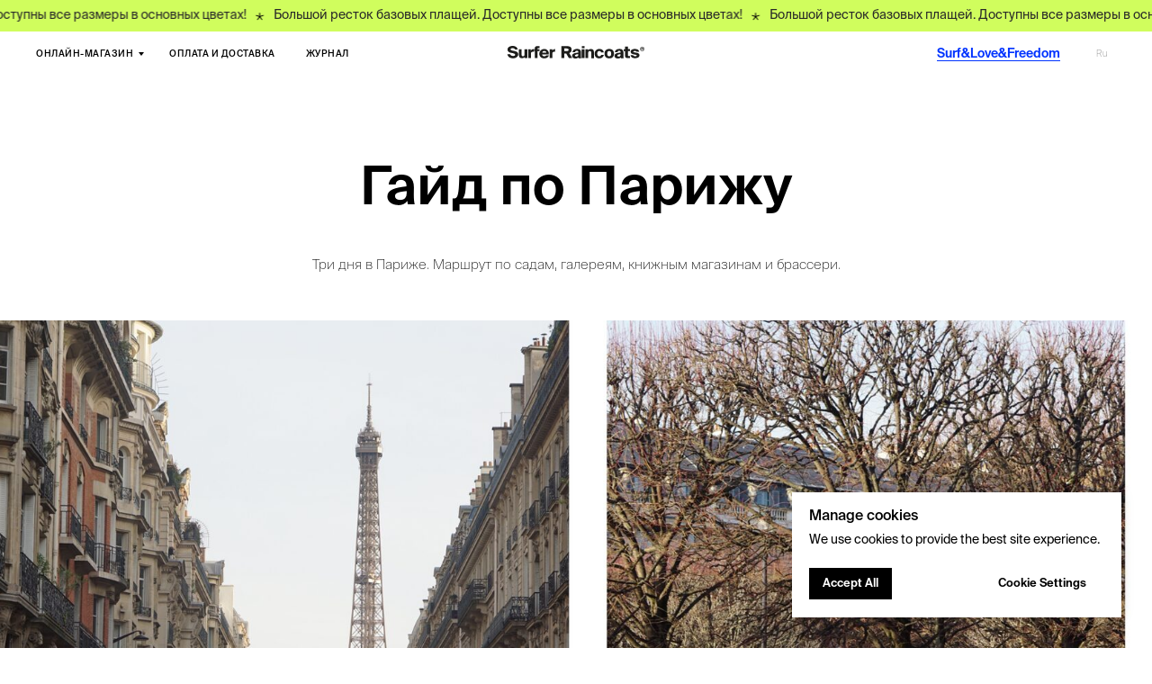

--- FILE ---
content_type: text/html; charset=UTF-8
request_url: https://surferraincoats.com/paris
body_size: 28733
content:
<!DOCTYPE html> <html> <head> <meta charset="utf-8" /> <meta http-equiv="Content-Type" content="text/html; charset=utf-8" /> <meta name="viewport" content="width=device-width, initial-scale=1.0" /> <!--metatextblock--> <title>Гайд по Парижу</title> <meta name="description" content="Маршрут по атмосферным местам Парижа на два дня. Прогулка по садам, книжным, концепт-сторам." /> <meta name="keywords" content="Гайд по Парижу, что делать в Париже, интересные места в Париже, Концепт-сторы Парижа, Сады Парижа, Вид на Париж, Пассаж в Париже, 24 часа в париже, Что делать в Париже, список мест в Париже, атмосферные места в Париже, Париж на выходные, " /> <meta property="og:url" content="https://surferraincoats.com/paris" /> <meta property="og:title" content="Гайд по Парижу" /> <meta property="og:description" content="24 часа в Париже. Маршрут по атмосферным местам Парижа. Прогулка по садам, книжным, концепт-сторам." /> <meta property="og:type" content="website" /> <meta property="og:image" content="https://thb.tildacdn.com/tild3439-6331-4239-b531-306238373835/-/resize/504x/IMG_5161.jpeg" /> <link rel="canonical" href="https://surferraincoats.com/paris"> <!--/metatextblock--> <meta name="format-detection" content="telephone=no" /> <meta http-equiv="x-dns-prefetch-control" content="on"> <link rel="dns-prefetch" href="https://ws.tildacdn.com"> <link rel="dns-prefetch" href="https://static.tildacdn.com"> <link rel="shortcut icon" href="https://static.tildacdn.com/tild3366-3362-4462-a138-613634306535/favicon.ico" type="image/x-icon" /> <link rel="apple-touch-icon" href="https://static.tildacdn.com/tild3230-3463-4437-b833-636536383035/152.png"> <link rel="apple-touch-icon" sizes="76x76" href="https://static.tildacdn.com/tild3230-3463-4437-b833-636536383035/152.png"> <link rel="apple-touch-icon" sizes="152x152" href="https://static.tildacdn.com/tild3230-3463-4437-b833-636536383035/152.png"> <link rel="apple-touch-startup-image" href="https://static.tildacdn.com/tild3230-3463-4437-b833-636536383035/152.png"> <meta name="msapplication-TileColor" content="#000000"> <meta name="msapplication-TileImage" content="https://static.tildacdn.com/tild6339-3366-4663-b764-323230363439/270.png"> <!-- Assets --> <script src="https://neo.tildacdn.com/js/tilda-fallback-1.0.min.js" async charset="utf-8"></script> <link rel="stylesheet" href="https://static.tildacdn.com/css/tilda-grid-3.0.min.css" type="text/css" media="all" onerror="this.loaderr='y';"/> <link rel="stylesheet" href="https://static.tildacdn.com/ws/project216725/tilda-blocks-page43499595.min.css?t=1767968346" type="text/css" media="all" onerror="this.loaderr='y';" /> <link rel="stylesheet" href="https://static.tildacdn.com/css/tilda-popup-1.1.min.css" type="text/css" media="print" onload="this.media='all';" onerror="this.loaderr='y';" /> <noscript><link rel="stylesheet" href="https://static.tildacdn.com/css/tilda-popup-1.1.min.css" type="text/css" media="all" /></noscript> <link rel="stylesheet" href="https://static.tildacdn.com/css/tilda-feed-1.1.min.css" type="text/css" media="all" onerror="this.loaderr='y';" /> <link rel="stylesheet" href="https://static.tildacdn.com/css/tilda-slds-1.4.min.css" type="text/css" media="print" onload="this.media='all';" onerror="this.loaderr='y';" /> <noscript><link rel="stylesheet" href="https://static.tildacdn.com/css/tilda-slds-1.4.min.css" type="text/css" media="all" /></noscript> <link rel="stylesheet" href="https://static.tildacdn.com/css/tilda-catalog-1.1.min.css" type="text/css" media="print" onload="this.media='all';" onerror="this.loaderr='y';" /> <noscript><link rel="stylesheet" href="https://static.tildacdn.com/css/tilda-catalog-1.1.min.css" type="text/css" media="all" /></noscript> <link rel="stylesheet" href="https://static.tildacdn.com/css/tilda-forms-1.0.min.css" type="text/css" media="all" onerror="this.loaderr='y';" /> <link rel="stylesheet" href="https://static.tildacdn.com/css/tilda-catalog-filters-1.0.min.css" type="text/css" media="all" onerror="this.loaderr='y';" /> <link rel="stylesheet" href="https://static.tildacdn.com/css/tilda-cart-1.0.min.css" type="text/css" media="all" onerror="this.loaderr='y';" /> <link rel="stylesheet" href="https://static.tildacdn.com/css/tilda-zoom-2.0.min.css" type="text/css" media="print" onload="this.media='all';" onerror="this.loaderr='y';" /> <noscript><link rel="stylesheet" href="https://static.tildacdn.com/css/tilda-zoom-2.0.min.css" type="text/css" media="all" /></noscript> <script nomodule src="https://static.tildacdn.com/js/tilda-polyfill-1.0.min.js" charset="utf-8"></script> <script type="text/javascript">function t_onReady(func) {if(document.readyState!='loading') {func();} else {document.addEventListener('DOMContentLoaded',func);}}
function t_onFuncLoad(funcName,okFunc,time) {if(typeof window[funcName]==='function') {okFunc();} else {setTimeout(function() {t_onFuncLoad(funcName,okFunc,time);},(time||100));}}function t_throttle(fn,threshhold,scope) {return function() {fn.apply(scope||this,arguments);};}function t396_initialScale(t){var e=document.getElementById("rec"+t);if(e){var i=e.querySelector(".t396__artboard");if(i){window.tn_scale_initial_window_width||(window.tn_scale_initial_window_width=document.documentElement.clientWidth);var a=window.tn_scale_initial_window_width,r=[],n,l=i.getAttribute("data-artboard-screens");if(l){l=l.split(",");for(var o=0;o<l.length;o++)r[o]=parseInt(l[o],10)}else r=[320,480,640,960,1200];for(var o=0;o<r.length;o++){var d=r[o];a>=d&&(n=d)}var _="edit"===window.allrecords.getAttribute("data-tilda-mode"),c="center"===t396_getFieldValue(i,"valign",n,r),s="grid"===t396_getFieldValue(i,"upscale",n,r),w=t396_getFieldValue(i,"height_vh",n,r),g=t396_getFieldValue(i,"height",n,r),u=!!window.opr&&!!window.opr.addons||!!window.opera||-1!==navigator.userAgent.indexOf(" OPR/");if(!_&&c&&!s&&!w&&g&&!u){var h=parseFloat((a/n).toFixed(3)),f=[i,i.querySelector(".t396__carrier"),i.querySelector(".t396__filter")],v=Math.floor(parseInt(g,10)*h)+"px",p;i.style.setProperty("--initial-scale-height",v);for(var o=0;o<f.length;o++)f[o].style.setProperty("height","var(--initial-scale-height)");t396_scaleInitial__getElementsToScale(i).forEach((function(t){t.style.zoom=h}))}}}}function t396_scaleInitial__getElementsToScale(t){return t?Array.prototype.slice.call(t.children).filter((function(t){return t&&(t.classList.contains("t396__elem")||t.classList.contains("t396__group"))})):[]}function t396_getFieldValue(t,e,i,a){var r,n=a[a.length-1];if(!(r=i===n?t.getAttribute("data-artboard-"+e):t.getAttribute("data-artboard-"+e+"-res-"+i)))for(var l=0;l<a.length;l++){var o=a[l];if(!(o<=i)&&(r=o===n?t.getAttribute("data-artboard-"+e):t.getAttribute("data-artboard-"+e+"-res-"+o)))break}return r}window.TN_SCALE_INITIAL_VER="1.0",window.tn_scale_initial_window_width=null;</script> <script src="https://static.tildacdn.com/js/jquery-1.10.2.min.js" charset="utf-8" onerror="this.loaderr='y';"></script> <script src="https://static.tildacdn.com/js/tilda-scripts-3.0.min.js" charset="utf-8" defer onerror="this.loaderr='y';"></script> <script src="https://static.tildacdn.com/ws/project216725/tilda-blocks-page43499595.min.js?t=1767968346" charset="utf-8" async onerror="this.loaderr='y';"></script> <script src="https://static.tildacdn.com/js/tilda-lazyload-1.0.min.js" charset="utf-8" async onerror="this.loaderr='y';"></script> <script src="https://static.tildacdn.com/js/hammer.min.js" charset="utf-8" async onerror="this.loaderr='y';"></script> <script src="https://static.tildacdn.com/js/tilda-zero-1.1.min.js" charset="utf-8" async onerror="this.loaderr='y';"></script> <script src="https://static.tildacdn.com/js/tilda-feed-1.1.min.js" charset="utf-8" async onerror="this.loaderr='y';"></script> <script src="https://static.tildacdn.com/js/tilda-slds-1.4.min.js" charset="utf-8" async onerror="this.loaderr='y';"></script> <script src="https://static.tildacdn.com/js/tilda-products-1.0.min.js" charset="utf-8" async onerror="this.loaderr='y';"></script> <script src="https://static.tildacdn.com/js/tilda-catalog-1.1.min.js" charset="utf-8" async onerror="this.loaderr='y';"></script> <script src="https://static.tildacdn.com/js/tilda-menu-1.0.min.js" charset="utf-8" async onerror="this.loaderr='y';"></script> <script src="https://static.tildacdn.com/js/tilda-submenublocks-1.0.min.js" charset="utf-8" async onerror="this.loaderr='y';"></script> <script src="https://static.tildacdn.com/js/tilda-forms-1.0.min.js" charset="utf-8" async onerror="this.loaderr='y';"></script> <script src="https://static.tildacdn.com/js/tilda-cart-1.1.min.js" charset="utf-8" async onerror="this.loaderr='y';"></script> <script src="https://static.tildacdn.com/js/tilda-widget-positions-1.0.min.js" charset="utf-8" async onerror="this.loaderr='y';"></script> <script src="https://static.tildacdn.com/js/tilda-zero-forms-1.0.min.js" charset="utf-8" async onerror="this.loaderr='y';"></script> <script src="https://static.tildacdn.com/js/tilda-zoom-2.0.min.js" charset="utf-8" async onerror="this.loaderr='y';"></script> <script src="https://static.tildacdn.com/js/tilda-zero-scale-1.0.min.js" charset="utf-8" async onerror="this.loaderr='y';"></script> <script src="https://static.tildacdn.com/js/tilda-skiplink-1.0.min.js" charset="utf-8" async onerror="this.loaderr='y';"></script> <script src="https://static.tildacdn.com/js/tilda-events-1.0.min.js" charset="utf-8" async onerror="this.loaderr='y';"></script> <!-- nominify begin --><!-- Facebook Pixel Code --> <script>
  !function(f,b,e,v,n,t,s)
  {if(f.fbq)return;n=f.fbq=function(){n.callMethod?
  n.callMethod.apply(n,arguments):n.queue.push(arguments)};
  if(!f._fbq)f._fbq=n;n.push=n;n.loaded=!0;n.version='2.0';
  n.queue=[];t=b.createElement(e);t.async=!0;
  t.src=v;s=b.getElementsByTagName(e)[0];
  s.parentNode.insertBefore(t,s)}(window, document,'script',
  'https://connect.facebook.net/en_US/fbevents.js');
  fbq('init', '731491053918315');
  fbq('track', 'PageView');
</script> <noscript><img height="1" width="1" style="display:none"
  src="https://www.facebook.com/tr?id=731491053918315&ev=PageView&noscript=1"
/></noscript> <!-- End Facebook Pixel Code --> <!-- Carrot quest BEGIN --> <script type="text/javascript">
!function(){function t(t,e){return function(){window.carrotquestasync.push(t,arguments)}}if("undefined"==typeof carrotquest){var e=document.createElement("script");e.type="text/javascript",e.async=!0,e.src="https://cdn.carrotquest.app/api.min.js",document.getElementsByTagName("head")[0].appendChild(e),window.carrotquest={},window.carrotquestasync=[],carrotquest.settings={};for(var n=["connect","track","identify","auth","onReady","addCallback","removeCallback","trackMessageInteraction"],a=0;a<n.length;a++)carrotquest[n[a]]=t(n[a])}}(),carrotquest.connect("56248-b2a3aa138ab6fe8d68bae51c26");
</script> <!-- Carrot quest END --> <!-- nominify end --><script type="text/javascript">window.dataLayer=window.dataLayer||[];</script> <!-- Google Tag Manager --> <script type="text/javascript">(function(w,d,s,l,i){w[l]=w[l]||[];w[l].push({'gtm.start':new Date().getTime(),event:'gtm.js'});var f=d.getElementsByTagName(s)[0],j=d.createElement(s),dl=l!='dataLayer'?'&l='+l:'';j.async=true;j.src='https://www.googletagmanager.com/gtm.js?id='+i+dl;f.parentNode.insertBefore(j,f);})(window,document,'script','dataLayer','GTM-W6CFPFJ');</script> <!-- End Google Tag Manager --> <script type="text/javascript">(function() {if((/bot|google|yandex|baidu|bing|msn|duckduckbot|teoma|slurp|crawler|spider|robot|crawling|facebook/i.test(navigator.userAgent))===false&&typeof(sessionStorage)!='undefined'&&sessionStorage.getItem('visited')!=='y'&&document.visibilityState){var style=document.createElement('style');style.type='text/css';style.innerHTML='@media screen and (min-width: 980px) {.t-records {opacity: 0;}.t-records_animated {-webkit-transition: opacity ease-in-out .2s;-moz-transition: opacity ease-in-out .2s;-o-transition: opacity ease-in-out .2s;transition: opacity ease-in-out .2s;}.t-records.t-records_visible {opacity: 1;}}';document.getElementsByTagName('head')[0].appendChild(style);function t_setvisRecs(){var alr=document.querySelectorAll('.t-records');Array.prototype.forEach.call(alr,function(el) {el.classList.add("t-records_animated");});setTimeout(function() {Array.prototype.forEach.call(alr,function(el) {el.classList.add("t-records_visible");});sessionStorage.setItem("visited","y");},400);}
document.addEventListener('DOMContentLoaded',t_setvisRecs);}})();</script></head> <body class="t-body" style="margin:0;"> <!--allrecords--> <div id="allrecords" class="t-records" data-hook="blocks-collection-content-node" data-tilda-project-id="216725" data-tilda-page-id="43499595" data-tilda-page-alias="paris" data-tilda-formskey="4562e8a376a7120f52145e6366617978" data-tilda-stat-scroll="yes" data-tilda-imgoptimoff="yes" data-tilda-lazy="yes" data-tilda-root-zone="com" data-tilda-project-headcode="yes" data-tilda-ts="y" data-tilda-project-country="RU"> <!--header--> <header id="t-header" class="t-records" data-hook="blocks-collection-content-node" data-tilda-project-id="216725" data-tilda-page-id="8895064" data-tilda-formskey="4562e8a376a7120f52145e6366617978" data-tilda-stat-scroll="yes" data-tilda-imgoptimoff="yes" data-tilda-lazy="yes" data-tilda-root-zone="com" data-tilda-project-headcode="yes" data-tilda-ts="y" data-tilda-project-country="RU"> <div id="rec569029090" class="r t-rec" style=" " data-animationappear="off" data-record-type="1003"> <!-- cover --> <div class="t1003" data-display-changed="true" style="min-height: 35px;"> <div class="t1003__outer"> <div class="t1003__wrapper" style="opacity:1;" data-marquee-speed="2" data-auto-correct-mobile-width="false"> <div class="t1003__content-wrapper" style="background-color: #d0fd5d;height: 35px;" data-auto-correct-mobile-width="false"> <div class="t1003__content" data-auto-correct-mobile-width="false"> <div class="t1003__item" data-auto-correct-mobile-width="false"> <a class="t1003__item-link" href="/oor"> <div class="t-text t-text_md t1003__item-txt">
Большой ресток базовых плащей. Доступны все размеры в основных цветах!
</div> </a> <div class="t1003__bgimg t-bgimg" bgimgfield="img" data-original="https://static.tildacdn.com/tild6637-6431-4965-b539-323234383831/SR_NEW_23_-21.svg" style="background-image: url('https://static.tildacdn.com/tild6637-6431-4965-b539-323234383831/SR_NEW_23_-21.svg'); width: 10px;"></div> </div> </div> </div> </div> </div> </div> <style>#rec569029090 .t1003__wrapper{transform:rotate(0deg);-webkit-transform:rotate(0deg);}</style> <script>t_onReady(function() {t_onFuncLoad('t1003_init',function() {t1003_init('569029090','0');});});</script> <style> #rec569029090 .t1003__item-txt{font-size:14px;color:#292929;font-family:'Suisse';font-weight:400;}</style> </div> <div id="rec873376120" class="r t-rec uc-menu1" style=" " data-animationappear="off" data-record-type="446"> <!-- T446 --> <div id="nav873376120marker"></div> <div class="tmenu-mobile tmenu-mobile_positionfixed"> <div class="tmenu-mobile__container"> <div class="tmenu-mobile__burgerlogo"> <a href="/"> <img
src="https://static.tildacdn.com/tild3335-3234-4431-a436-373337303832/SR_LOGO_SITE-05-3.svg"
class="tmenu-mobile__imglogo"
imgfield="img"
style="max-width: 250px; width: 250px;"
alt="SURFER RAINCOATS"> </a> </div> <button type="button"
class="t-menuburger t-menuburger_first t-menuburger__small"
aria-label="Навигационное меню"
aria-expanded="false"> <span style="background-color:#050505;"></span> <span style="background-color:#050505;"></span> <span style="background-color:#050505;"></span> <span style="background-color:#050505;"></span> </button> <script>function t_menuburger_init(recid) {var rec=document.querySelector('#rec' + recid);if(!rec) return;var burger=rec.querySelector('.t-menuburger');if(!burger) return;var isSecondStyle=burger.classList.contains('t-menuburger_second');if(isSecondStyle&&!window.isMobile&&!('ontouchend' in document)) {burger.addEventListener('mouseenter',function() {if(burger.classList.contains('t-menuburger-opened')) return;burger.classList.remove('t-menuburger-unhovered');burger.classList.add('t-menuburger-hovered');});burger.addEventListener('mouseleave',function() {if(burger.classList.contains('t-menuburger-opened')) return;burger.classList.remove('t-menuburger-hovered');burger.classList.add('t-menuburger-unhovered');setTimeout(function() {burger.classList.remove('t-menuburger-unhovered');},300);});}
burger.addEventListener('click',function() {if(!burger.closest('.tmenu-mobile')&&!burger.closest('.t450__burger_container')&&!burger.closest('.t466__container')&&!burger.closest('.t204__burger')&&!burger.closest('.t199__js__menu-toggler')) {burger.classList.toggle('t-menuburger-opened');burger.classList.remove('t-menuburger-unhovered');}});var menu=rec.querySelector('[data-menu="yes"]');if(!menu) return;var menuLinks=menu.querySelectorAll('.t-menu__link-item');var submenuClassList=['t978__menu-link_hook','t978__tm-link','t966__tm-link','t794__tm-link','t-menusub__target-link'];Array.prototype.forEach.call(menuLinks,function(link) {link.addEventListener('click',function() {var isSubmenuHook=submenuClassList.some(function(submenuClass) {return link.classList.contains(submenuClass);});if(isSubmenuHook) return;burger.classList.remove('t-menuburger-opened');});});menu.addEventListener('clickedAnchorInTooltipMenu',function() {burger.classList.remove('t-menuburger-opened');});}
t_onReady(function() {t_onFuncLoad('t_menuburger_init',function(){t_menuburger_init('873376120');});});</script> <style>.t-menuburger{position:relative;flex-shrink:0;width:28px;height:20px;padding:0;border:none;background-color:transparent;outline:none;-webkit-transform:rotate(0deg);transform:rotate(0deg);transition:transform .5s ease-in-out;cursor:pointer;z-index:999;}.t-menuburger span{display:block;position:absolute;width:100%;opacity:1;left:0;-webkit-transform:rotate(0deg);transform:rotate(0deg);transition:.25s ease-in-out;height:3px;background-color:#000;}.t-menuburger span:nth-child(1){top:0px;}.t-menuburger span:nth-child(2),.t-menuburger span:nth-child(3){top:8px;}.t-menuburger span:nth-child(4){top:16px;}.t-menuburger__big{width:42px;height:32px;}.t-menuburger__big span{height:5px;}.t-menuburger__big span:nth-child(2),.t-menuburger__big span:nth-child(3){top:13px;}.t-menuburger__big span:nth-child(4){top:26px;}.t-menuburger__small{width:22px;height:14px;}.t-menuburger__small span{height:2px;}.t-menuburger__small span:nth-child(2),.t-menuburger__small span:nth-child(3){top:6px;}.t-menuburger__small span:nth-child(4){top:12px;}.t-menuburger-opened span:nth-child(1){top:8px;width:0%;left:50%;}.t-menuburger-opened span:nth-child(2){-webkit-transform:rotate(45deg);transform:rotate(45deg);}.t-menuburger-opened span:nth-child(3){-webkit-transform:rotate(-45deg);transform:rotate(-45deg);}.t-menuburger-opened span:nth-child(4){top:8px;width:0%;left:50%;}.t-menuburger-opened.t-menuburger__big span:nth-child(1){top:6px;}.t-menuburger-opened.t-menuburger__big span:nth-child(4){top:18px;}.t-menuburger-opened.t-menuburger__small span:nth-child(1),.t-menuburger-opened.t-menuburger__small span:nth-child(4){top:6px;}@media (hover),(min-width:0\0){.t-menuburger_first:hover span:nth-child(1){transform:translateY(1px);}.t-menuburger_first:hover span:nth-child(4){transform:translateY(-1px);}.t-menuburger_first.t-menuburger__big:hover span:nth-child(1){transform:translateY(3px);}.t-menuburger_first.t-menuburger__big:hover span:nth-child(4){transform:translateY(-3px);}}.t-menuburger_second span:nth-child(2),.t-menuburger_second span:nth-child(3){width:80%;left:20%;right:0;}@media (hover),(min-width:0\0){.t-menuburger_second.t-menuburger-hovered span:nth-child(2),.t-menuburger_second.t-menuburger-hovered span:nth-child(3){animation:t-menuburger-anim 0.3s ease-out normal forwards;}.t-menuburger_second.t-menuburger-unhovered span:nth-child(2),.t-menuburger_second.t-menuburger-unhovered span:nth-child(3){animation:t-menuburger-anim2 0.3s ease-out normal forwards;}}.t-menuburger_second.t-menuburger-opened span:nth-child(2),.t-menuburger_second.t-menuburger-opened span:nth-child(3){left:0;right:0;width:100%!important;}.t-menuburger_third span:nth-child(4){width:70%;left:unset;right:0;}@media (hover),(min-width:0\0){.t-menuburger_third:not(.t-menuburger-opened):hover span:nth-child(4){width:100%;}}.t-menuburger_third.t-menuburger-opened span:nth-child(4){width:0!important;right:50%;}.t-menuburger_fourth{height:12px;}.t-menuburger_fourth.t-menuburger__small{height:8px;}.t-menuburger_fourth.t-menuburger__big{height:18px;}.t-menuburger_fourth span:nth-child(2),.t-menuburger_fourth span:nth-child(3){top:4px;opacity:0;}.t-menuburger_fourth span:nth-child(4){top:8px;}.t-menuburger_fourth.t-menuburger__small span:nth-child(2),.t-menuburger_fourth.t-menuburger__small span:nth-child(3){top:3px;}.t-menuburger_fourth.t-menuburger__small span:nth-child(4){top:6px;}.t-menuburger_fourth.t-menuburger__small span:nth-child(2),.t-menuburger_fourth.t-menuburger__small span:nth-child(3){top:3px;}.t-menuburger_fourth.t-menuburger__small span:nth-child(4){top:6px;}.t-menuburger_fourth.t-menuburger__big span:nth-child(2),.t-menuburger_fourth.t-menuburger__big span:nth-child(3){top:6px;}.t-menuburger_fourth.t-menuburger__big span:nth-child(4){top:12px;}@media (hover),(min-width:0\0){.t-menuburger_fourth:not(.t-menuburger-opened):hover span:nth-child(1){transform:translateY(1px);}.t-menuburger_fourth:not(.t-menuburger-opened):hover span:nth-child(4){transform:translateY(-1px);}.t-menuburger_fourth.t-menuburger__big:not(.t-menuburger-opened):hover span:nth-child(1){transform:translateY(3px);}.t-menuburger_fourth.t-menuburger__big:not(.t-menuburger-opened):hover span:nth-child(4){transform:translateY(-3px);}}.t-menuburger_fourth.t-menuburger-opened span:nth-child(1),.t-menuburger_fourth.t-menuburger-opened span:nth-child(4){top:4px;}.t-menuburger_fourth.t-menuburger-opened span:nth-child(2),.t-menuburger_fourth.t-menuburger-opened span:nth-child(3){opacity:1;}@keyframes t-menuburger-anim{0%{width:80%;left:20%;right:0;}50%{width:100%;left:0;right:0;}100%{width:80%;left:0;right:20%;}}@keyframes t-menuburger-anim2{0%{width:80%;left:0;}50%{width:100%;right:0;left:0;}100%{width:80%;left:20%;right:0;}}</style> </div> </div> <style>.tmenu-mobile{background-color:#111;display:none;width:100%;top:0;z-index:990;}.tmenu-mobile_positionfixed{position:fixed;}.tmenu-mobile__text{color:#fff;}.tmenu-mobile__container{min-height:64px;padding:20px;position:relative;box-sizing:border-box;display:-webkit-flex;display:-ms-flexbox;display:flex;-webkit-align-items:center;-ms-flex-align:center;align-items:center;-webkit-justify-content:space-between;-ms-flex-pack:justify;justify-content:space-between;}.tmenu-mobile__list{display:block;}.tmenu-mobile__burgerlogo{display:inline-block;font-size:24px;font-weight:400;white-space:nowrap;vertical-align:middle;}.tmenu-mobile__imglogo{height:auto;display:block;max-width:300px!important;box-sizing:border-box;padding:0;margin:0 auto;}@media screen and (max-width:980px){.tmenu-mobile__menucontent_hidden{display:none;height:100%;}.tmenu-mobile{display:block;}}@media screen and (max-width:980px){#rec873376120 .tmenu-mobile{background-color:#ffffff;}#rec873376120 .tmenu-mobile__menucontent_fixed{position:fixed;top:64px;}#rec873376120 .t-menuburger{-webkit-order:1;-ms-flex-order:1;order:1;}}</style> <style> #rec873376120 .tmenu-mobile__burgerlogo a{font-size:28px;color:#000000;font-family:'Suisse';font-weight:600;letter-spacing:3px;}</style> <style> #rec873376120 .tmenu-mobile__burgerlogo__title{color:#000000;font-family:'Suisse';font-weight:600;letter-spacing:3px;}@media screen and (min-width:480px){#rec873376120 .tmenu-mobile__burgerlogo__title{font-size:28px;}}</style> <div
id="nav873376120"
class="t446 t446__positionstatic tmenu-mobile__menucontent_hidden tmenu-mobile__menucontent_fixed"
style="background-color: rgba(255,255,255,1); height:50px; " data-bgcolor-hex="#ffffff" data-bgcolor-rgba="rgba(255,255,255,1)" data-navmarker="nav873376120marker" data-appearoffset="300px" data-bgopacity-two="1" data-menushadow="" data-menushadow-css="0px 1px 3px rgba(0,0,0,0)" data-bgopacity="1" data-menu="yes" data-bgcolor-rgba-afterscroll="rgba(255,255,255,1)" data-menu-items-align="left"> <div class="t446__maincontainer " style="height:50px;"> <div class="t446__logowrapper"> <div class="t446__logowrapper2"> <div style="display: block;"> <a href="/"> <img class="t446__imglogo t446__imglogomobile"
src="https://static.tildacdn.com/tild3335-3234-4431-a436-373337303832/SR_LOGO_SITE-05-3.svg"
imgfield="img"
style="max-width: 250px; width: 250px;"
alt="SURFER RAINCOATS"> </a> </div> </div> </div> <div class="t446__leftwrapper" style=" padding-right:175px; text-align: left;"> <div class="t446__leftmenuwrapper"> <ul class="t446__list t-menu__list"> <li class="t446__list_item" style="padding:0 15px 0 0;"> <a class="t-menu__link-item" href="#submenu:shop" data-menu-submenu-hook="" data-menu-item-number="1">ОНЛАЙН-МАГАЗИН</a> </li> <li class="t446__list_item" style="padding:0 15px;"> <a class="t-menu__link-item" href="/delivery" data-menu-submenu-hook="" data-menu-item-number="2">ОПЛАТА И ДОСТАВКА</a> </li> <li class="t446__list_item" style="padding:0 0 0 15px;"> <a class="t-menu__link-item" href="/surflovefreedom" data-menu-submenu-hook="" data-menu-item-number="3">ЖУРНАЛ</a> </li> </ul> </div> </div> <div class="t446__rightwrapper" style=" padding-left:175px; text-align: right;"> <div class="t446__rightmenuwrapper"> <ul class="t446__list t-menu__list"> </ul> </div> <div class="t446__additionalwrapper"> <div class="t446__right_descr" field="descr"><div style="font-size:14px;" data-customstyle="yes"><a href="http://surferraincoats.com/surflovefreedom" style="color: rgb(0, 51, 255); border-bottom-width: 1px; border-bottom-style: solid; border-bottom-color: rgb(0, 51, 255); box-shadow: none; text-decoration: none; font-weight: 600;">Surf&amp;Love&amp;Freedom</a></div></div> <div class="t446__right_langs"> <div class="t446__right_buttons_wrap"> <div class="t446__right_langs_lang"> <a style="opacity: 0.5; font-weight: 300">Ru</a> </div> </div> </div> </div> </div> </div> </div> <style>@media screen and (max-width:980px){#rec873376120 .t446__logowrapper{display:none;}#rec873376120 .t446__maincontainer{padding-top:40px;}{if $a.menu_position=="static" or $a.menu_position=="fixed" or $a.menu_position=="absolute"}#rec873376120 .t446__position{$a.menu_position}{position:unset;}{/if}}</style> <style>@media screen and (max-width:980px){#rec873376120 .t446__leftcontainer{padding:20px;}#rec873376120 .t446__imglogo{padding:20px 0;}}</style> <script>t_onReady(function() {t_onFuncLoad('t446_checkOverflow',function() {window.addEventListener('resize',t_throttle(function() {t446_checkOverflow('873376120','50');}));window.addEventListener('load',function() {t446_checkOverflow('873376120','50');});t446_checkOverflow('873376120','50');});t_onFuncLoad('t_menu__interactFromKeyboard',function() {t_menu__interactFromKeyboard('873376120');});});t_onReady(function() {t_onFuncLoad('t_menu__highlightActiveLinks',function() {t_menu__highlightActiveLinks('.t446__list_item a');});});t_onReady(function() {t_onFuncLoad('t_menu__setBGcolor',function() {t_menu__setBGcolor('873376120','.t446');window.addEventListener('resize',t_throttle(function() {t_menu__setBGcolor('873376120','.t446');}));});});</script> <script>t_onReady(function() {t_onFuncLoad('t446_createMobileMenu',function() {t446_createMobileMenu('873376120');});t_onFuncLoad('t446_init',function() {t446_init('873376120');});});</script> <style>#rec873376120 .t-menu__link-item{position:relative;}#rec873376120 .t-menu__link-item.t-active::after{content:'';position:absolute;left:0;-webkit-transition:all 0.3s ease;transition:all 0.3s ease;opacity:1;width:100%;height:100%;bottom:-0px;border-bottom:0px solid #000000;-webkit-box-shadow:inset 0px -1px 0px 0px #000000;-moz-box-shadow:inset 0px -1px 0px 0px #000000;box-shadow:inset 0px -1px 0px 0px #000000;}@supports (overflow:-webkit-marquee) and (justify-content:inherit){#rec873376120 .t-menu__link-item,#rec873376120 .t-menu__link-item.t-active{opacity:1 !important;}}</style> <style> #rec873376120 a.t-menusub__link-item{font-size:9px;font-family:'Suisse';font-weight:500;}</style> <style> #rec873376120 .t446__logowrapper2 a{font-size:28px;color:#000000;font-family:'Suisse';font-weight:600;letter-spacing:3px;}#rec873376120 a.t-menu__link-item{font-size:10px;color:#000000;font-family:'Suisse';font-weight:500;letter-spacing:0.5px;}#rec873376120 .t446__right_descr{font-size:10px;font-family:'Suisse';font-weight:600;}#rec873376120 .t446__right_langs_lang a{font-size:10px;color:#000000;font-family:'Suisse';font-weight:500;letter-spacing:0.5px;}</style> <style> #rec873376120 .t446__logo{color:#000000;font-family:'Suisse';font-weight:600;letter-spacing:3px;}@media screen and (min-width:480px){#rec873376120 .t446__logo{font-size:28px;}}</style> <style>#rec873376120 .t446 {box-shadow:0px 1px 3px rgba(0,0,0,0);}</style> </div> <div id="rec480627616" class="r t-rec" style=" " data-animationappear="off" data-record-type="794"> <!-- T794 --> <div class="t794" data-tooltip-hook="#submenu:shop" data-tooltip-margin="" data-add-arrow="on"> <div class="t794__tooltip-menu"> <div class="t794__content"> <ul class="t794__list" role="menu" aria-label=""> <li class="t794__list_item t-submenublocks__item t-name t-name_xs"> <a class="t794__typo t794__typo_480627616 t794__link t-name t-name_xs"
role="menuitem"
href="/shop"
style="font-size:12px;font-weight:500;font-family:'Suisse';" data-menu-item-number="1">Все категории</a> </li> <li class="t794__list_item t-submenublocks__item t-name t-name_xs"> <a class="t794__typo t794__typo_480627616 t794__link t-name t-name_xs"
role="menuitem"
href="/oor"
style="font-size:12px;font-weight:500;font-family:'Suisse';" data-menu-item-number="2">Базовые оверсайз плащи</a> </li> <li class="t794__list_item t-submenublocks__item t-name t-name_xs"> <a class="t794__typo t794__typo_480627616 t794__link t-name t-name_xs"
role="menuitem"
href="/tshirts"
style="font-size:12px;font-weight:500;font-family:'Suisse';" data-menu-item-number="3">Футболки и лонгсливы</a> </li> <li class="t794__list_item t-submenublocks__item t-name t-name_xs"> <a class="t794__typo t794__typo_480627616 t794__link t-name t-name_xs"
role="menuitem"
href="/raincho"
style="font-size:12px;font-weight:500;font-family:'Suisse';" data-menu-item-number="4">Пончо</a> </li> <li class="t794__list_item t-submenublocks__item t-name t-name_xs"> <a class="t794__typo t794__typo_480627616 t794__link t-name t-name_xs"
role="menuitem"
href="/cjkt"
style="font-size:12px;font-weight:500;font-family:'Suisse';" data-menu-item-number="5">Куртки</a> </li> <li class="t794__list_item t-submenublocks__item t-name t-name_xs"> <a class="t794__typo t794__typo_480627616 t794__link t-name t-name_xs"
role="menuitem"
href="/Mac"
style="font-size:12px;font-weight:500;font-family:'Suisse';" data-menu-item-number="6">Макинтоши</a> </li> <li class="t794__list_item t-submenublocks__item t-name t-name_xs"> <a class="t794__typo t794__typo_480627616 t794__link t-name t-name_xs"
role="menuitem"
href="/sbrdacc"
style="font-size:12px;font-weight:500;font-family:'Suisse';" data-menu-item-number="7">Серфборды и аксессуары</a> </li> <li class="t794__list_item t-submenublocks__item t-name t-name_xs"> <a class="t794__typo t794__typo_480627616 t794__link t-name t-name_xs"
role="menuitem"
href="/anrk"
style="font-size:12px;font-weight:500;font-family:'Suisse';" data-menu-item-number="8">Анорак</a> </li> </ul> </div> </div> </div> <script>t_onReady(function() {t_onFuncLoad('t794_init',function() {t794_init('480627616');});});</script> <style>#rec480627616 .t794__tooltip-menu,a[data-tooltip-menu-id="480627616"] + .t794__tooltip-menu{text-align:left;max-width:150px;border-radius:0;}#rec480627616 .t794__content{background-color:#fff;border-radius:0;}@media screen and (max-width:980px){a[data-tooltip-menu-id="480627616"] + .t794__tooltip-menu{max-width:100%;}}</style> <style>#rec480627616 .t794__typo.t-active,a[data-tooltip-menu-id="480627616"] + .t794__tooltip-menu .t794__typo.t-active{font-weight:600 !important;}</style> <style></style> </div> <div id="rec854879180" class="r t-rec" style=" " data-animationappear="off" data-record-type="131"> <!-- T123 --> <div class="t123"> <div class="t-container_100 "> <div class="t-width t-width_100 "> <!-- nominify begin --> <script type="text/javascript">
  var digiScript = document.createElement('script');
  digiScript.src = '//aq.dolyame.ru/3415/client.js?ts=' + Date.now();
  digiScript.defer = true;
  digiScript.async = true;
  document.body.appendChild(digiScript);
</script> <!-- nominify end --> </div> </div> </div> </div> </header> <!--/header--> <div id="rec703617320" class="r t-rec t-rec_pt_90 t-rec_pb_30" style="padding-top:90px;padding-bottom:30px; " data-animationappear="off" data-record-type="1001"> <!-- t1001 --> <div class="t1001"> <div class="t-container t-align_center"> <div class="t-col t-col_8 t-prefix_2"> <h1 class="t1001__title t-title t-title_md t-margin_auto" field="title">Гайд по Парижу</h1> <div class="t1001__descr t-descr t-descr_lg t-margin_auto" field="descr">Три дня в Париже. Маршрут по садам, галереям, книжным магазинам и брассери.</div> </div> </div> <div class="t1001__img-wrapper t-container_100" style="height: 100vh;"> <div class="t1001__img t-bgimg"
bgimgfield="img" data-original="https://static.tildacdn.com/tild3439-6331-4239-b531-306238373835/IMG_5161.jpeg"
style="background-image:url('https://thb.tildacdn.com/tild3439-6331-4239-b531-306238373835/-/resizeb/20x/IMG_5161.jpeg');"
itemscope itemtype="http://schema.org/ImageObject"> <meta itemprop="image" content="https://static.tildacdn.com/tild3439-6331-4239-b531-306238373835/IMG_5161.jpeg"> </div> </div> </div> <style> #rec703617320 .t1001__title{font-family:'Suisse';font-weight:600;}@media screen and (min-width:900px){#rec703617320 .t1001__title{font-size:60px;}}#rec703617320 .t1001__descr{font-size:15px;font-family:'Suisse';font-weight:100;}</style> </div> <div id="rec703623411" class="r t-rec t-rec_pt_30 t-rec_pb_30" style="padding-top:30px;padding-bottom:30px; " data-animationappear="off" data-record-type="127"> <!-- T119 --> <div class="t119"> <div class="t-container "> <div class="t-col t-col_12 "> <div class="t119__preface t-descr" field="text">Привет! Мы Карина и Рудик — создатели Surfer Raincoats. Почти год мы живем в Париже и решили составить для вас небольшой маршрут по любимому городу. <br /><br />Париж — бесконечный и непостижимый. Здесь можно бездумно фланировать, что с французского переводится, как праздно и бесцельно прогуливаться, наблюдая за течением жизни на улицах города. А можно гулять между книжными и библиоткеками, садами и брассери. </div> </div> </div> </div> <style> #rec703623411 .t119__preface{font-size:22px;color:#0000ff;font-family:'Suisse';font-weight:400;opacity:1;}</style> </div> <div id="rec703634913" class="r t-rec t-rec_pt_30 t-rec_pb_30" style="padding-top:30px;padding-bottom:30px; " data-record-type="56"> <!-- T046 --> <div class="t046"> <div class="t-container"> <div class="t-col t-col_12 "> <div class="t046__text t-text t-text_xs" field="text"><p style="text-align: left;"><strong>День 1. </strong>Первый день в Париже мы бы начали с <strong>сада Тюильри</strong> даже если вы уже здесь были. Если хотите посмотреть импрессионистов, то имейте ввиду музей <strong>L’Orangerie. </strong> Пройдите через площадь Лувра. </p><br /><p style="text-align: left;">Затем зайдите на кофе и морковный кекс в кофейню <strong>Maison Kitsune Cafe</strong> или возьмите cafe à emporter (с собой) и дойдите до сада <strong>Пале Рояль Palais Royal</strong>, может быть парижане уже собрались вокруг фонтана на солнышке и вы разделите с ними это удовольствие.</p><br /><p style="text-align: left;">Проследуйте до роскошной библиотеки Библиотеку XVIII века <strong>BNF Richelieu Site</strong> и обязательно посетите Овальный зал. Зал со стеклянным потолком, витражами, множеством книг и зелеными настольными лампами. Подходящее место, если необходимо остановиться поработать в тишине. Вход бесплатный.</p></div> </div> </div> </div> <style> #rec703634913 .t046__text{font-size:15px;font-family:'Arial';font-weight:400;}</style> </div> <div id="rec703644989" class="r t-rec t-rec_pt_30 t-rec_pb_30" style="padding-top:30px;padding-bottom:30px; " data-animationappear="off" data-record-type="3"> <!-- T107 --> <div class="t107"> <div class="t-align_center" itemscope itemtype="http://schema.org/ImageObject"> <meta itemprop="image" content="https://static.tildacdn.com/tild3134-3863-4133-b832-346531663463/IMG_4928.jpeg"> <img class="t-img t-width t107__width t-width_100"
src="https://thb.tildacdn.com/tild3134-3863-4133-b832-346531663463/-/empty/IMG_4928.jpeg" data-original="https://static.tildacdn.com/tild3134-3863-4133-b832-346531663463/IMG_4928.jpeg"
imgfield="img"
alt=""> <div class="t-container_8"> <div class="t-col t-col_8 t107__title t-text" field="title" itemprop="name">Сад Пале Рояль</div> </div> </div> </div> </div> <div id="rec710297182" class="r t-rec t-rec_pt_30 t-rec_pb_30" style="padding-top:30px;padding-bottom:30px; " data-animationappear="off" data-record-type="3"> <!-- T107 --> <div class="t107"> <div class="t-align_center" itemscope itemtype="http://schema.org/ImageObject"> <meta itemprop="image" content="https://static.tildacdn.com/tild3562-6433-4866-b232-333437363030/IMG_4927.jpeg"> <img class="t-img t-width t107__width t-width_100"
src="https://thb.tildacdn.com/tild3562-6433-4866-b232-333437363030/-/empty/IMG_4927.jpeg" data-original="https://static.tildacdn.com/tild3562-6433-4866-b232-333437363030/IMG_4927.jpeg"
imgfield="img"
alt=""> <div class="t-container_8"> <div class="t-col t-col_8 t107__title t-text" field="title" itemprop="name">Библиотека Ришельё</div> </div> </div> </div> </div> <div id="rec836179691" class="r t-rec t-rec_pt_30 t-rec_pb_30" style="padding-top:30px;padding-bottom:30px; " data-record-type="3"> <!-- T107 --> <div class="t107"> <div class="t-align_center" itemscope itemtype="http://schema.org/ImageObject"> <meta itemprop="image" content="https://static.tildacdn.com/tild6366-6562-4530-a137-663036363762/IMG_8233.jpeg"> <img class="t-img t-width t107__width t-width_11"
src="https://thb.tildacdn.com/tild6366-6562-4530-a137-663036363762/-/empty/IMG_8233.jpeg" data-original="https://static.tildacdn.com/tild6366-6562-4530-a137-663036363762/IMG_8233.jpeg"
imgfield="img"
alt=""> <div class="t-container_8"> <div class="t-col t-col_8 t107__title t-text" field="title" itemprop="name">Сад Тюильри</div> </div> </div> </div> </div> <div id="rec710284843" class="r t-rec t-rec_pt_0 t-rec_pb_0" style="padding-top:0px;padding-bottom:0px; " data-record-type="56"> <!-- T046 --> <div class="t046"> <div class="t-container"> <div class="t-col t-col_12 "> <div class="t046__text t-text t-text_xs" field="text"><p style="text-align: left;">Зайдите в <strong>концепт-стор Merci</strong> за одеждой, предметами декора, книгами и подарками.</p><br /><p style="text-align: left;">Затем пройдите на обед в стариный бульон 1896 года <strong>Bouillon на République</strong>, закажите тралиционные блюда — луковый суп, биф бургеньон и лук порей под соусом винегрет.</p><br /><p style="text-align: left;">Направляйтесь в книжную лавку, которая собирает модников Парижа <strong>Ofr.Paris. </strong>Недалеко от площади République не пропустите один из самых модных магазинов одежды<strong> Next Door. </strong></p><br /><p style="text-align: left;"><strong> </strong>Если вам нужен пит стоп, чтобы проверить рабочую почту или просто замедлиться, ступайте в кофейню <strong>Bonjour Jacob </strong>c книгами и вкусным кофе.</p><br /><p style="text-align: left;">Затем можете потом прогуляться по каналу <strong>Saint Martin. </strong>На ужин загляните в одну из брассери <strong>Les Deux Amis или Les Parigiots.</strong></p></div> </div> </div> </div> <style> #rec710284843 .t046__text{font-size:15px;font-family:'Arial';font-weight:400;}</style> </div> <div id="rec710305621" class="r t-rec t-rec_pt_30 t-rec_pb_30" style="padding-top:30px;padding-bottom:30px; " data-animationappear="off" data-record-type="3"> <!-- T107 --> <div class="t107"> <div class="t-align_center" itemscope itemtype="http://schema.org/ImageObject"> <meta itemprop="image" content="https://static.tildacdn.com/tild6564-6538-4334-b262-396266346539/IMG_4944.jpeg"> <img class="t-img t-width t107__width t-width_100"
src="https://thb.tildacdn.com/tild6564-6538-4334-b262-396266346539/-/empty/IMG_4944.jpeg" data-original="https://static.tildacdn.com/tild6564-6538-4334-b262-396266346539/IMG_4944.jpeg"
imgfield="img"
alt=""> <div class="t-container_8"> <div class="t-col t-col_8 t107__title t-text" field="title" itemprop="name">Книжный Ofr.</div> </div> </div> </div> </div> <div id="rec772089702" class="r t-rec t-rec_pt_30 t-rec_pb_30" style="padding-top:30px;padding-bottom:30px; " data-record-type="106"> <!-- T004 --> <div class="t004"> <div class="t-container "> <div class="t-col t-col_12 "> <div field="text" class="t-text t-text_md "><strong>День 2 </strong>Загляните на Площадь Вогезов <strong>Place des Vosges </strong>— площадь-парк с ухоженными лужайками, четырьмя фонтанами и старинными деревьями окруженная зданиями французской архитектуры «стиля Людовика XIII», соединившего элементы классицизма и барокко.<br /><br />Поднимитесь на крышу с видом на парижские крыши и оперу в <strong>Galeries Lafayette.</strong><br /><br />Запланируйте зайти в <strong>Bourse de Commerce - Pinault Collection</strong>. Это торговая биржа работает в качестве музея с невероятным куполом, который внесен в список исторических памятников Парижа.<br /><br />Или в Petit Palais — во дворце расположен бесплатный музей и уютный двор. Там представлены произведения искусства от античности до начала XX века, включая работы Моне, Дега и Сезанна.<br /><br />На обед направляйтесь в <strong>Kodawari Ramen</strong> — раменную в виде азиатского рынка.<br /><br />Загляните в <strong>ARKET</strong> — скандинавский массмаркет с кофейней.<br /><br />Следуйте в небольшой сад <strong>Jardin de l'Hôtel de Sens</strong>.<br /><br />Устройте пикник на стрелке на берегу Сены — <strong>Saule Pleureur de la Pointe.</strong><br /><br />Или зайдите на бокал натурального вина в <strong>Le Verre Volé.</strong></div> </div> </div> </div> <style> #rec772089702 .t-text{font-size:15px;font-family:'Arial';}</style> </div> <div id="rec836178385" class="r t-rec t-rec_pt_30 t-rec_pb_30" style="padding-top:30px;padding-bottom:30px; " data-record-type="3"> <!-- T107 --> <div class="t107"> <div class="t-align_center" itemscope itemtype="http://schema.org/ImageObject"> <meta itemprop="image" content="https://static.tildacdn.com/tild6266-3236-4938-a639-323065663865/DSC00052.jpeg"> <img class="t-img t-width t107__widthauto"
src="https://thb.tildacdn.com/tild6266-3236-4938-a639-323065663865/-/empty/DSC00052.jpeg" data-original="https://static.tildacdn.com/tild6266-3236-4938-a639-323065663865/DSC00052.jpeg"
imgfield="img"
alt=""> <div class="t-container_8"> <div class="t-col t-col_8 t107__title t-text" field="title" itemprop="name">Вид с крыши Galeries Lafayette</div> </div> </div> </div> </div> <div id="rec772109987" class="r t-rec t-rec_pt_30 t-rec_pb_30" style="padding-top:30px;padding-bottom:30px; " data-record-type="3"> <!-- T107 --> <div class="t107"> <div class="t-align_center" itemscope itemtype="http://schema.org/ImageObject"> <meta itemprop="image" content="https://static.tildacdn.com/tild6232-6163-4631-b562-653866313734/DSC05953.jpeg"> <img class="t-img t-width t107__width t-width_8"
src="https://thb.tildacdn.com/tild6232-6163-4631-b562-653866313734/-/empty/DSC05953.jpeg" data-original="https://static.tildacdn.com/tild6232-6163-4631-b562-653866313734/DSC05953.jpeg"
imgfield="img"
alt=""> <div class="t-container_8"> <div class="t-col t-col_8 t107__title t-text" field="title" itemprop="name">Берег Сены. Остров Сен-Луи.</div> </div> </div> </div> </div> <div id="rec772108068" class="r t-rec t-rec_pt_30 t-rec_pb_45" style="padding-top:30px;padding-bottom:45px; " data-record-type="3"> <!-- T107 --> <div class="t107"> <div class="t-align_center" itemscope itemtype="http://schema.org/ImageObject"> <meta itemprop="image" content="https://static.tildacdn.com/tild6163-3033-4133-a439-376663376432/IMG_4245.jpeg"> <img class="t-img t-width t107__width t-width_8"
src="https://thb.tildacdn.com/tild6163-3033-4133-a439-376663376432/-/empty/IMG_4245.jpeg" data-original="https://static.tildacdn.com/tild6163-3033-4133-a439-376663376432/IMG_4245.jpeg"
imgfield="img"
alt=""> <div class="t-container_8"> <div class="t-col t-col_8 t107__title t-text" field="title" itemprop="name">Сад Jardin de l'Hôtel de Sens</div> </div> </div> </div> </div> <div id="rec710307239" class="r t-rec t-rec_pt_30 t-rec_pb_30" style="padding-top:30px;padding-bottom:30px; " data-animationappear="off" data-record-type="3"> <!-- T107 --> <div class="t107"> <div class="t-align_center" itemscope itemtype="http://schema.org/ImageObject"> <meta itemprop="image" content="https://static.tildacdn.com/tild3732-3761-4461-b865-333730343262/IMG_4945.jpeg"> <img class="t-img t-width t107__width t-width_10"
src="https://thb.tildacdn.com/tild3732-3761-4461-b865-333730343262/-/empty/IMG_4945.jpeg" data-original="https://static.tildacdn.com/tild3732-3761-4461-b865-333730343262/IMG_4945.jpeg"
imgfield="img"
alt=""> <div class="t-container_8"> <div class="t-col t-col_8 t107__title t-text" field="title" itemprop="name">Fondation Cartier и Fondation Louis Vuitton</div> </div> </div> </div> </div> <div id="rec710290218" class="r t-rec t-rec_pt_30 t-rec_pb_15" style="padding-top:30px;padding-bottom:15px; " data-record-type="56"> <!-- T046 --> <div class="t046"> <div class="t-container"> <div class="t-col t-col_12 "> <div class="t046__text t-text t-text_xs" field="text"><p style="text-align: left;"><strong>День 3. </strong>Начните день с площади <strong>Трокадеро</strong> и видом на Башню, а затем направляйтесь в на станцию <strong>Bateaux Mouches</strong> возьмите билет за 17 евро на прогулку на кораблике по Сене.</p><br /><p style="text-align: left;">Затем отправляйтесь на прогулку в <strong>Люксембургский сад.</strong></p><br /><p style="text-align: left;">На обед советуем наведаться на рынок фудкорт <strong>Marché couvert des Enfants Rouges. </strong>А после заглянуть в книжный<strong> Yvon Lambert </strong>1967 года. Пройдите через один из пассажей, <strong>Passage des Panoramas</strong> 1799 года.</p><br /><p style="text-align: left;">Выбирайте один из музеев современного искусства <strong>Fondation Louis Vuitton</strong> или <strong>Fondation Cartier.</strong></p><br /><p style="text-align: left;">На ужин отправляйтесь в <strong>Les Parigiots</strong> — на тартар и мясо по бургундски.</p><br /><p style="text-align: left;">Продолжить вечер можете в баре с коктейлями и пластинками <strong>Bambino</strong>, но чтобы туда попасть нужно прийти к открытию в 18:30 и занять столик.</p></div> </div> </div> </div> <style> #rec710290218 .t046__text{font-size:15px;font-family:'Arial';font-weight:400;}</style> </div> <div id="rec710309422" class="r t-rec t-rec_pt_30 t-rec_pb_30" style="padding-top:30px;padding-bottom:30px; " data-animationappear="off" data-record-type="3"> <!-- T107 --> <div class="t107"> <div class="t-align_center" itemscope itemtype="http://schema.org/ImageObject"> <meta itemprop="image" content="https://static.tildacdn.com/tild3263-6437-4334-a332-363663343333/IMG_4947.jpeg"> <img class="t-img t-width t107__width t-width_100"
src="https://thb.tildacdn.com/tild3263-6437-4334-a332-363663343333/-/empty/IMG_4947.jpeg" data-original="https://static.tildacdn.com/tild3263-6437-4334-a332-363663343333/IMG_4947.jpeg"
imgfield="img"
alt=""> <div class="t-container_8"> <div class="t-col t-col_8 t107__title t-text" field="title" itemprop="name">Passage и вид с Монмартра.</div> </div> </div> </div> </div> <div id="rec710304009" class="r t-rec t-rec_pt_30 t-rec_pb_30" style="padding-top:30px;padding-bottom:30px; " data-record-type="56"> <!-- T046 --> <div class="t046"> <div class="t-container"> <div class="t-col t-col_12 "> <div class="t046__text t-text t-text_xs" field="text"><p style="text-align: left;">Для тех кто в Париже впервые, не забудьте прогуляться <strong>по Елисейским полям</strong>, побывать на <strong>Вандомской площади и Трокадеро</strong> с видом на Эйфелеву башню,<strong> </strong>забраться <strong>на Монмартр к церкви Сакре-Кер</strong> с видом на весь Париж, блошиный рынок с сокровищами <strong>MARCHÉ SAINT-OUEN.</strong></p></div> </div> </div> </div> <style> #rec710304009 .t046__text{font-size:15px;font-family:'Arial';font-weight:400;}</style> </div> <div id="rec848679795" class="r t-rec t-rec_pt_30 t-rec_pb_30" style="padding-top:30px;padding-bottom:30px; " data-record-type="3"> <!-- T107 --> <div class="t107"> <div class="t-align_center" itemscope itemtype="http://schema.org/ImageObject"> <meta itemprop="image" content="https://static.tildacdn.com/tild6235-6431-4663-a530-626161323566/IMG_5711.jpeg"> <img class="t-img t-width t107__widthauto"
src="https://thb.tildacdn.com/tild6235-6431-4663-a530-626161323566/-/empty/IMG_5711.jpeg" data-original="https://static.tildacdn.com/tild6235-6431-4663-a530-626161323566/IMG_5711.jpeg"
imgfield="img"
alt=""> </div> </div> </div> <div id="rec848674617" class="r t-rec t-rec_pt_30 t-rec_pb_0" style="padding-top:30px;padding-bottom:0px; " data-record-type="56"> <!-- T046 --> <div class="t046"> <div class="t-container"> <div class="t-col t-col_12 "> <div class="t046__text t-text t-text_xs" field="text"><p style="text-align: left;">Прожив в Париже год, мы смело можем назвать его одной из самых дождливых столиц Европы. В Париже в среднем бывает около 160 дождливых дней в году. Это означает, что в течение года дождь идет в среднем через день или два. Например, точно такое же количество дождливых дней в Лондоне.</p><br /><p style="text-align: left;">Отправляясь в Париж не забудьте положить в чемодан мембранный плащ с защитой от дождя и ветра <strong>Surfer Raincoats</strong>.</p></div> </div> </div> </div> <style> #rec848674617 .t046__text{font-size:15px;font-family:'Arial';font-weight:400;}</style> </div> <div id="rec710313813" class="r t-rec t-rec_pt_90" style="padding-top:90px; " data-record-type="396"> <!-- T396 --> <style>#rec710313813 .t396__artboard {height:121px;background-color:#ffffff;}#rec710313813 .t396__filter {height:121px;}#rec710313813 .t396__carrier{height:121px;background-position:center center;background-attachment:scroll;background-size:cover;background-repeat:no-repeat;}@media screen and (max-width:1199px) {#rec710313813 .t396__artboard,#rec710313813 .t396__filter,#rec710313813 .t396__carrier {height:118px;}#rec710313813 .t396__filter {}#rec710313813 .t396__carrier {background-attachment:scroll;}}@media screen and (max-width:959px) {#rec710313813 .t396__artboard,#rec710313813 .t396__filter,#rec710313813 .t396__carrier {height:118px;}#rec710313813 .t396__filter {}#rec710313813 .t396__carrier {background-attachment:scroll;}}@media screen and (max-width:639px) {#rec710313813 .t396__artboard,#rec710313813 .t396__filter,#rec710313813 .t396__carrier {height:104px;}#rec710313813 .t396__filter {}#rec710313813 .t396__carrier {background-attachment:scroll;}}@media screen and (max-width:479px) {#rec710313813 .t396__artboard,#rec710313813 .t396__filter,#rec710313813 .t396__carrier {height:92px;}#rec710313813 .t396__filter {}#rec710313813 .t396__carrier {background-attachment:scroll;}}#rec710313813 .tn-elem[data-elem-id="1470209944682"]{color:#000000;z-index:2;top:30px;;left:calc(50% - 252.5px + -327px);;width:505px;height:auto;}#rec710313813 .tn-elem[data-elem-id="1470209944682"] .tn-atom{color:#000000;font-size:30px;font-family:'Suisse',Arial,sans-serif;line-height:1.3;font-weight:400;background-position:center center;border-width:var(--t396-borderwidth,0);border-style:var(--t396-borderstyle,solid);border-color:var(--t396-bordercolor,transparent);transition:background-color var(--t396-speedhover,0s) ease-in-out,color var(--t396-speedhover,0s) ease-in-out,border-color var(--t396-speedhover,0s) ease-in-out,box-shadow var(--t396-shadowshoverspeed,0.2s) ease-in-out;text-shadow:var(--t396-shadow-text-x,0px) var(--t396-shadow-text-y,0px) var(--t396-shadow-text-blur,0px) rgba(var(--t396-shadow-text-color),var(--t396-shadow-text-opacity,100%));}@media screen and (max-width:1199px){#rec710313813 .tn-elem[data-elem-id="1470209944682"]{top:30px;;left:calc(50% - 252.5px + -160px);;width:620px;height:auto;}#rec710313813 .tn-elem[data-elem-id="1470209944682"] .tn-atom{font-size:30px;line-height:1.17;background-size:cover;}}@media screen and (max-width:959px){#rec710313813 .tn-elem[data-elem-id="1470209944682"]{top:34px;;left:calc(50% - 252.5px + -32px);;width:555px;height:auto;}#rec710313813 .tn-elem[data-elem-id="1470209944682"] .tn-atom{font-size:30px;background-size:cover;}}@media screen and (max-width:639px){#rec710313813 .tn-elem[data-elem-id="1470209944682"]{top:40px;;left:calc(50% - 252.5px + -75px);;width:310px;height:auto;}#rec710313813 .tn-elem[data-elem-id="1470209944682"] .tn-atom{font-size:20px;background-size:cover;}}@media screen and (max-width:479px){#rec710313813 .tn-elem[data-elem-id="1470209944682"]{top:35px;;left:calc(50% - 252.5px + 20px);;width:300px;height:auto;}#rec710313813 .tn-elem[data-elem-id="1470209944682"] .tn-atom{font-size:18px;line-height:1.25;background-size:cover;}}#rec710313813 .tn-elem[data-elem-id="1473948021439"]{color:#000000;z-index:7;top:79px;;left:calc(50% - 37.5px + -542px);;width:75px;height:auto;}#rec710313813 .tn-elem[data-elem-id="1473948021439"] .tn-atom{color:#000000;font-size:14px;font-family:'Suisse',Arial,sans-serif;line-height:1.55;font-weight:500;background-position:center center;border-width:var(--t396-borderwidth,0);border-style:var(--t396-borderstyle,solid);border-color:var(--t396-bordercolor,transparent);transition:background-color var(--t396-speedhover,0s) ease-in-out,color var(--t396-speedhover,0s) ease-in-out,border-color var(--t396-speedhover,0s) ease-in-out,box-shadow var(--t396-shadowshoverspeed,0.2s) ease-in-out;text-shadow:var(--t396-shadow-text-x,0px) var(--t396-shadow-text-y,0px) var(--t396-shadow-text-blur,0px) rgba(var(--t396-shadow-text-color),var(--t396-shadow-text-opacity,100%));}@media screen and (max-width:1199px){#rec710313813 .tn-elem[data-elem-id="1473948021439"]{top:80px;;left:calc(50% - 37.5px + -370px);;width:200px;height:auto;}#rec710313813 .tn-elem[data-elem-id="1473948021439"] .tn-atom{font-size:12px;background-size:cover;}}@media screen and (max-width:959px){#rec710313813 .tn-elem[data-elem-id="1473948021439"]{top:80px;;left:calc(50% - 37.5px + -225px);;width:170px;height:auto;}}@media screen and (max-width:639px){#rec710313813 .tn-elem[data-elem-id="1473948021439"]{top:73px;;left:calc(50% - 37.5px + -159px);;width:140px;height:auto;}#rec710313813 .tn-elem[data-elem-id="1473948021439"] .tn-atom{font-size:10px;background-size:cover;}}@media screen and (max-width:479px){#rec710313813 .tn-elem[data-elem-id="1473948021439"]{top:67px;;left:calc(50% - 37.5px + 20px);;width:130px;height:auto;text-align:left;}#rec710313813 .tn-elem[data-elem-id="1473948021439"] .tn-atom{font-size:10px;line-height:1.45;background-size:cover;}}#rec710313813 .tn-elem[data-elem-id="1578602615740"]{z-index:8;top:87px;;left:calc(50% - 600px + 76px);;width:21px;height:auto;}#rec710313813 .tn-elem[data-elem-id="1578602615740"] .tn-atom{background-position:center center;border-width:var(--t396-borderwidth,0);border-style:var(--t396-borderstyle,solid);border-color:var(--t396-bordercolor,transparent);transition:background-color var(--t396-speedhover,0s) ease-in-out,color var(--t396-speedhover,0s) ease-in-out,border-color var(--t396-speedhover,0s) ease-in-out,box-shadow var(--t396-shadowshoverspeed,0.2s) ease-in-out;}@media screen and (max-width:1199px){#rec710313813 .tn-elem[data-elem-id="1578602615740"]{top:86px;;left:calc(50% - 480px + 58px);;height:auto;}}@media screen and (max-width:639px){#rec710313813 .tn-elem[data-elem-id="1578602615740"]{top:77px;;left:calc(50% - 240px + 49px);;height:auto;}}@media screen and (max-width:479px){#rec710313813 .tn-elem[data-elem-id="1578602615740"]{top:20px;;left:calc(50% - 160px + 60px);;height:auto;}}</style> <div class='t396'> <div class="t396__artboard" data-artboard-recid="710313813" data-artboard-screens="320,480,640,960,1200" data-artboard-height="121" data-artboard-valign="center" data-artboard-upscale="grid" data-artboard-height-res-320="92" data-artboard-height-res-480="104" data-artboard-height-res-640="118" data-artboard-height-res-960="118"> <div class="t396__carrier" data-artboard-recid="710313813"></div> <div class="t396__filter" data-artboard-recid="710313813"></div> <div class='t396__elem tn-elem tn-elem__7103138131470209944682' data-elem-id='1470209944682' data-elem-type='text' data-field-top-value="30" data-field-left-value="-327" data-field-width-value="505" data-field-axisy-value="top" data-field-axisx-value="center" data-field-container-value="grid" data-field-topunits-value="px" data-field-leftunits-value="px" data-field-heightunits-value="" data-field-widthunits-value="px" data-field-fontsize-value="30" data-field-top-res-320-value="35" data-field-left-res-320-value="20" data-field-width-res-320-value="300" data-field-axisx-res-320-value="left" data-field-container-res-320-value="window" data-field-fontsize-res-320-value="18" data-field-top-res-480-value="40" data-field-left-res-480-value="-75" data-field-width-res-480-value="310" data-field-fontsize-res-480-value="20" data-field-top-res-640-value="34" data-field-left-res-640-value="-32" data-field-width-res-640-value="555" data-field-fontsize-res-640-value="30" data-field-top-res-960-value="30" data-field-left-res-960-value="-160" data-field-width-res-960-value="620" data-field-fontsize-res-960-value="30"> <div class='tn-atom'><a href="/surflovefreedom"style="color: inherit"><span style="color: rgb(0, 0, 255); font-weight: 600;">Surf&amp;Love&amp;Freedom</span> Magazine</a></div> </div> <div class='t396__elem tn-elem tn-elem__7103138131473948021439' data-elem-id='1473948021439' data-elem-type='text' data-field-top-value="79" data-field-left-value="-542" data-field-width-value="75" data-field-axisy-value="top" data-field-axisx-value="center" data-field-container-value="grid" data-field-topunits-value="px" data-field-leftunits-value="px" data-field-heightunits-value="" data-field-widthunits-value="px" data-field-fontsize-value="14" data-field-top-res-320-value="67" data-field-left-res-320-value="20" data-field-width-res-320-value="130" data-field-axisx-res-320-value="left" data-field-container-res-320-value="window" data-field-fontsize-res-320-value="10" data-field-top-res-480-value="73" data-field-left-res-480-value="-159" data-field-width-res-480-value="140" data-field-fontsize-res-480-value="10" data-field-top-res-640-value="80" data-field-left-res-640-value="-225" data-field-width-res-640-value="170" data-field-top-res-960-value="80" data-field-left-res-960-value="-370" data-field-width-res-960-value="200" data-field-fontsize-res-960-value="12"> <div class='tn-atom'><a href="/surflovefreedom"style="color: inherit">читать</a></div> </div> <div class='t396__elem tn-elem tn-elem__7103138131578602615740' data-elem-id='1578602615740' data-elem-type='image' data-field-top-value="87" data-field-left-value="76" data-field-width-value="21" data-field-axisy-value="top" data-field-axisx-value="left" data-field-container-value="grid" data-field-topunits-value="px" data-field-leftunits-value="px" data-field-heightunits-value="" data-field-widthunits-value="px" data-field-filewidth-value="81" data-field-fileheight-value="30" data-field-top-res-320-value="20" data-field-left-res-320-value="60" data-field-axisy-res-320-value="center" data-field-container-res-320-value="window" data-field-top-res-480-value="77" data-field-left-res-480-value="49" data-field-top-res-960-value="86" data-field-left-res-960-value="58"> <a class='tn-atom' href="/surflovefreedom"> <img class='tn-atom__img t-img' data-original='https://static.tildacdn.com/tild3537-6662-4530-b337-323535663939/SR_icon_arrow.svg'
src='https://static.tildacdn.com/tild3537-6662-4530-b337-323535663939/SR_icon_arrow.svg'
alt='' imgfield='tn_img_1578602615740'
/> </a> </div> </div> </div> <script>t_onReady(function() {t_onFuncLoad('t396_init',function() {t396_init('710313813');});});</script> <!-- /T396 --> </div> <div id="rec710313868" class="r t-rec t-rec_pt_135 t-rec_pb_135" style="padding-top:135px;padding-bottom:135px; " data-animationappear="off" data-record-type="897"> <!-- t897 --> <!-- @classes t-descr t-descr_xxs t-descr_sm t-title t-title_xxs t-text t-text_md t-heading t-heading_lg t-name t-uptitle t-uptitle_sm t-uptitle_xs t-name_md data-zoomable="yes" t-btn t-btn_xs t-btn_sm t-btn_md --> <div class="t897"> <!-- grid container start --> <div class="js-feed t-feed t-feed_col" data-feed-grid-type="col" data-feed-recid="710313868"> <div class="t-feed__container t897__container"> <div class="js-feed-parts-select-container t-col t-col_12"></div> </div> <!-- preloader els --> <div class="js-feed-preloader t-feed__post-preloader_col t-feed__post-preloader__container_hidden t897__container t-feed__container_mobile-grid"> <div class="t-feed__post-preloader t-feed__grid-col t-col t-col_4"> <div class="t-feed__post-preloader__img"> </div> <div class="t-feed__post-preloader__text"></div> <div class="t-feed__post-preloader__text"></div> <div class="t-feed__post-preloader__text"></div> </div> <div class="t-feed__post-preloader t-feed__grid-col t-col t-col_4"> <div class="t-feed__post-preloader__img"> </div> <div class="t-feed__post-preloader__text"></div> <div class="t-feed__post-preloader__text"></div> <div class="t-feed__post-preloader__text"></div> </div> <div class="t-feed__post-preloader t-feed__grid-col t-col t-col_4"> <div class="t-feed__post-preloader__img"> </div> <div class="t-feed__post-preloader__text"></div> <div class="t-feed__post-preloader__text"></div> <div class="t-feed__post-preloader__text"></div> </div> <div class="t-clear t-feed__grid-separator"></div> <div class="t-feed__post-preloader t-feed__grid-col t-col t-col_4"> <div class="t-feed__post-preloader__img"> </div> <div class="t-feed__post-preloader__text"></div> <div class="t-feed__post-preloader__text"></div> <div class="t-feed__post-preloader__text"></div> </div> <div class="t-feed__post-preloader t-feed__grid-col t-col t-col_4"> <div class="t-feed__post-preloader__img"> </div> <div class="t-feed__post-preloader__text"></div> <div class="t-feed__post-preloader__text"></div> <div class="t-feed__post-preloader__text"></div> </div> <div class="t-feed__post-preloader t-feed__grid-col t-col t-col_4"> <div class="t-feed__post-preloader__img"> </div> <div class="t-feed__post-preloader__text"></div> <div class="t-feed__post-preloader__text"></div> <div class="t-feed__post-preloader__text"></div> </div> </div> <!-- preloader els end --> <ul role="list" class="js-feed-container t-feed__container t897__container t-feed__container_mobile-grid" data-feed-show-count="6" data-feed-show-slice="1"></ul> </div> <!-- grid container end --> </div> <style>#rec710313868 .t-feed__parts-switch-btn{border:1px solid #000000;border-radius:40px;}#rec710313868 .t-feed__parts-switch-btn span,#rec710313868 .t-feed__parts-switch-btn a{color:#000000;padding:6px 18px 6px;border-radius:40px;}#rec710313868 .t-feed__parts-switch-btn.t-active{background-color:#000000;}#rec710313868 .t-feed__parts-switch-btn.t-active span,#rec710313868 .t-feed__parts-switch-btn.t-active a{color:#ffffff !important;}#rec710313868 .t-feed__post-popup__cover-wrapper .t-slds__bullet_active .t-slds__bullet_body,#rec710313868 .t-feed__post-popup__cover-wrapper .t-slds__bullet:hover .t-slds__bullet_body{background-color:#222 !important;}</style> <style> #rec710313868 .t-feed__post-title{font-size:26px;line-height:1;font-family:'Suisse';font-weight:700;}#rec710313868 .t-feed__post-descr{font-family:'Suisse';font-weight:100;}#rec710313868 .t-feed__post-date{font-size:10px;color:#0000ff;font-family:'Suisse';font-weight:600;}#rec710313868 .t-feed__post-tag{font-size:10px;color:#0000ff;font-family:'Suisse';font-weight:600;}#rec710313868 .t-feed__parts-switch-btn{color:#000000;font-family:'Suisse';font-weight:600;}</style> <script>t_onReady(function() {var separator_optsObj={height:'',color:'',opacity:'',hideSeparator:false};var popup_optsObj={popupBgColor:'#ffffff',overlayBgColorRgba:'rgba(255,255,255,1)',closeText:'',iconColor:'#000000',popupStat:'/tilda/popup/rec710313868/opened',titleColor:'',textColor:'',subtitleColor:'',datePos:'aftertext',partsPos:'aftertext',imagePos:'aftertitle',inTwoColumns:false,zoom:true,styleRelevants:'',methodRelevants:'random',titleRelevants:'',showRelevants:'',shareStyle:'',shareBg:'',isShare:false,shareServices:'',shareFBToken:'',showDate:false,bgSize:'cover',titleFontFamily:'Suisse',descrFontFamily:'Suisse',subtitleFontFamily:'Suisse'};var arrowtop_optsObj={isShow:false,style:'',color:'',bottom:'',left:'',right:''};var parts_optsObj={partsBgColor:'',partsBorderSize:'1px',partsBorderColor:'#000000',align:'center'};var gallery_optsObj={control:'',arrowSize:'',arrowBorderSize:'',arrowColor:'',arrowColorHover:'',arrowBg:'',arrowBgHover:'',arrowBgOpacity:'',arrowBgOpacityHover:'',showBorder:'',dotsWidth:'',dotsBg:'',dotsActiveBg:'',dotsBorderSize:''};var colWithBg_optsObj={paddingSize:'',background:'',borderRadius:'',shadow:'',shadowSize:'',shadowOpacity:'',shadowHover:'',shadowSizeHover:'',shadowOpacityHover:'',shadowShiftyHover:''};var options={recid:'710313868',feeduid:'472331876469',previewmode:'yes',align:'left',amountOfPosts:'6',reverse:'desc',blocksInRow:'3',blocksClass:'t-feed__grid-col t-col t-col_4',blocksWidth:'360',colClass:'',prefixClass:'',vindent:'',dateFormat:'4',timeFormat:'',imageRatio:'75',hasOriginalAspectRatio:false,imageHeight:'',imageWidth:'',dateFilter:'all',showPartAll:true,showImage:true,showShortDescr:true,showParts:true,showDate:false,hideFeedParts:true,parts_opts:parts_optsObj,btnsAlign:false,colWithBg:colWithBg_optsObj,separator:separator_optsObj,btnAllPostsText:'',popup_opts:popup_optsObj,arrowtop_opts:arrowtop_optsObj,gallery:gallery_optsObj,amountOfSymbols:'150',btnText:'',isHorizOnMob:false,itemsAnim:'',datePosPs:'beforetitle',partsPosPs:'beforetitle',imagePosPs:'beforetitle',datePos:'afterdescr',partsPos:'beforetitle',imagePos:'beforetitle'};t_onFuncLoad('t_feed_init',function() {t_feed_init('710313868',options);});});</script> <script>t_onReady(function() {var rec=document.getElementById('rec710313868');if(!rec) return;var allRecords=document.getElementById('allrecords');if(!allRecords.getAttribute('data-tilda-mode')&&(window.lazy==='y'||allRecords.getAttribute('data-tilda-lazy')==='yes')) {t_onFuncLoad('t_lazyload_update',function() {var container=rec.querySelector('.js-feed-container.t897__container_mobile-flex');if(!container) return
container.addEventListener('scroll',t_throttle(function() {t_lazyload_update();}));});}});</script> </div> <div id="rec153770835" class="r t-rec t-rec_pt_60" style="padding-top:60px; " data-record-type="121" data-alias-record-type="396"> <!-- T396 --> <style>#rec153770835 .t396__artboard {height:121px;background-color:#ffffff;}#rec153770835 .t396__filter {height:121px;}#rec153770835 .t396__carrier{height:121px;background-position:center center;background-attachment:scroll;background-size:cover;background-repeat:no-repeat;}@media screen and (max-width:1199px) {#rec153770835 .t396__artboard,#rec153770835 .t396__filter,#rec153770835 .t396__carrier {height:118px;}#rec153770835 .t396__filter {}#rec153770835 .t396__carrier {background-attachment:scroll;}}@media screen and (max-width:959px) {#rec153770835 .t396__artboard,#rec153770835 .t396__filter,#rec153770835 .t396__carrier {height:118px;}#rec153770835 .t396__filter {}#rec153770835 .t396__carrier {background-attachment:scroll;}}@media screen and (max-width:639px) {#rec153770835 .t396__artboard,#rec153770835 .t396__filter,#rec153770835 .t396__carrier {height:104px;}#rec153770835 .t396__filter {}#rec153770835 .t396__carrier {background-attachment:scroll;}}@media screen and (max-width:479px) {#rec153770835 .t396__artboard,#rec153770835 .t396__filter,#rec153770835 .t396__carrier {height:112px;}#rec153770835 .t396__filter {}#rec153770835 .t396__carrier {background-attachment:scroll;}}#rec153770835 .tn-elem[data-elem-id="1473948021439"]{color:#052555;text-align:center;z-index:7;top:80px;;left:calc(50% - 75px + 12px);;width:150px;height:auto;}#rec153770835 .tn-elem[data-elem-id="1473948021439"] .tn-atom{color:#052555;font-size:10px;font-family:'Muller',Arial,sans-serif;line-height:1.55;font-weight:500;letter-spacing:2px;background-position:center center;border-width:var(--t396-borderwidth,0);border-style:var(--t396-borderstyle,solid);border-color:var(--t396-bordercolor,transparent);transition:background-color var(--t396-speedhover,0s) ease-in-out,color var(--t396-speedhover,0s) ease-in-out,border-color var(--t396-speedhover,0s) ease-in-out,box-shadow var(--t396-shadowshoverspeed,0.2s) ease-in-out;text-shadow:var(--t396-shadow-text-x,0px) var(--t396-shadow-text-y,0px) var(--t396-shadow-text-blur,0px) rgba(var(--t396-shadow-text-color),var(--t396-shadow-text-opacity,100%));}@media screen and (max-width:1199px){#rec153770835 .tn-elem[data-elem-id="1473948021439"]{top:70px;;left:calc(50% - 75px + 13px);;width:200px;height:auto;}#rec153770835 .tn-elem[data-elem-id="1473948021439"] .tn-atom{font-size:14px;background-size:cover;}}@media screen and (max-width:959px){#rec153770835 .tn-elem[data-elem-id="1473948021439"]{top:70px;;left:calc(50% - 75px + 13px);;width:190px;height:auto;}}@media screen and (max-width:639px){#rec153770835 .tn-elem[data-elem-id="1473948021439"]{top:68px;;left:calc(50% - 75px + 14px);;width:160px;height:auto;}#rec153770835 .tn-elem[data-elem-id="1473948021439"] .tn-atom{font-size:12px;background-size:cover;}}@media screen and (max-width:479px){#rec153770835 .tn-elem[data-elem-id="1473948021439"]{top:71px;;left:calc(50% - 75px + 13px);;width:170px;height:auto;}#rec153770835 .tn-elem[data-elem-id="1473948021439"] .tn-atom{line-height:1.45;background-size:cover;}}#rec153770835 .tn-elem[data-elem-id="1578602446715"]{z-index:8;top:78px;;left:calc(50% - 600px + 525px);;width:15px;height:auto;}#rec153770835 .tn-elem[data-elem-id="1578602446715"] .tn-atom{background-position:center center;border-width:var(--t396-borderwidth,0);border-style:var(--t396-borderstyle,solid);border-color:var(--t396-bordercolor,transparent);transition:background-color var(--t396-speedhover,0s) ease-in-out,color var(--t396-speedhover,0s) ease-in-out,border-color var(--t396-speedhover,0s) ease-in-out,box-shadow var(--t396-shadowshoverspeed,0.2s) ease-in-out;}@media screen and (max-width:1199px){#rec153770835 .tn-elem[data-elem-id="1578602446715"]{top:73px;;left:calc(50% - 480px + 383px);;height:auto;}}@media screen and (max-width:959px){#rec153770835 .tn-elem[data-elem-id="1578602446715"]{top:73px;;left:calc(50% - 320px + 223px);;height:auto;}}@media screen and (max-width:639px){#rec153770835 .tn-elem[data-elem-id="1578602446715"]{top:70px;;left:calc(50% - 240px + 154px);;height:auto;}}@media screen and (max-width:479px){#rec153770835 .tn-elem[data-elem-id="1578602446715"]{top:73px;;left:calc(50% - 160px + 73px);;height:auto;}}</style> <div class='t396'> <div class="t396__artboard" data-artboard-recid="153770835" data-artboard-screens="320,480,640,960,1200" data-artboard-height="121" data-artboard-valign="center" data-artboard-height-res-320="112" data-artboard-height-res-480="104" data-artboard-height-res-640="118" data-artboard-height-res-960="118"> <div class="t396__carrier" data-artboard-recid="153770835"></div> <div class="t396__filter" data-artboard-recid="153770835"></div> <div class='t396__elem tn-elem tn-elem__1537708351473948021439' data-elem-id='1473948021439' data-elem-type='text' data-field-top-value="80" data-field-left-value="12" data-field-width-value="150" data-field-axisy-value="top" data-field-axisx-value="center" data-field-container-value="grid" data-field-topunits-value="px" data-field-leftunits-value="px" data-field-heightunits-value="" data-field-widthunits-value="px" data-field-fontsize-value="10" data-field-top-res-320-value="71" data-field-left-res-320-value="13" data-field-width-res-320-value="170" data-field-top-res-480-value="68" data-field-left-res-480-value="14" data-field-width-res-480-value="160" data-field-fontsize-res-480-value="12" data-field-top-res-640-value="70" data-field-left-res-640-value="13" data-field-width-res-640-value="190" data-field-top-res-960-value="70" data-field-left-res-960-value="13" data-field-width-res-960-value="200" data-field-fontsize-res-960-value="14"> <div class='tn-atom'><a href="https://www.instagram.com/surferraincoats/"target="_blank"style="color: inherit">SURFERRAINCOATS</a></div> </div> <div class='t396__elem tn-elem tn-elem__1537708351578602446715' data-elem-id='1578602446715' data-elem-type='image' data-field-top-value="78" data-field-left-value="525" data-field-width-value="15" data-field-axisy-value="top" data-field-axisx-value="left" data-field-container-value="grid" data-field-topunits-value="px" data-field-leftunits-value="px" data-field-heightunits-value="" data-field-widthunits-value="px" data-field-filewidth-value="50" data-field-fileheight-value="50" data-field-top-res-320-value="73" data-field-left-res-320-value="73" data-field-top-res-480-value="70" data-field-left-res-480-value="154" data-field-top-res-640-value="73" data-field-left-res-640-value="223" data-field-top-res-960-value="73" data-field-left-res-960-value="383"> <div class='tn-atom'> <img class='tn-atom__img t-img' data-original='https://static.tildacdn.com/tild3066-3838-4737-b361-333266393332/SR_icon_inst.svg'
src='https://static.tildacdn.com/tild3066-3838-4737-b361-333266393332/SR_icon_inst.svg'
alt='' imgfield='tn_img_1578602446715'
/> </div> </div> </div> </div> <script>t_onReady(function() {t_onFuncLoad('t396_init',function() {t396_init('153770835');});});</script> <!-- /T396 --> </div> <div id="rec153771075" class="r t-rec t-screenmin-640px" style=" " data-animationappear="off" data-record-type="121" data-alias-record-type="802" data-screen-min="640px"> <!-- t802 --> <div class="t802"> <div class="t802__container t-container_100 t802__container_clgap-0px" data-cols-in-line="3"> <div class="t802__col t802__col_33"> <div class="t802__imgwrapper t802__imgwrapper_empty"> <div class="t802__hover-wrapper"> </div> </div> </div> <div class="t802__col t802__col_33"> <div class="t802__imgwrapper t802__imgwrapper_empty"> <div class="t802__hover-wrapper"> </div> </div> </div> <div class="t802__col t802__col_33"> <div class="t802__imgwrapper t802__imgwrapper_empty"> <div class="t802__hover-wrapper"> </div> </div> </div> </div> </div> <script>t_onReady(function() {t_onFuncLoad('t802_insta_init',function() {t802_insta_init('153771075','surferraincoats');});});</script> </div> <div id="rec153785827" class="r t-rec t-rec_pt_150 t-rec_pb_0" style="padding-top:150px;padding-bottom:0px; " data-record-type="121" data-alias-record-type="396"> </div> <div id="rec153765188" class="r t-rec t-rec_pt_15 t-rec_pb_75" style="padding-top:15px;padding-bottom:75px; " data-animationappear="off" data-record-type="121" data-alias-record-type="754"> <!-- t754 --> <!-- @classes: t-text t-text_xxs t-name t-name_xs t-name_md t-name_xl t-descr t-descr_xxs t-btn t-btn_xs t-btn_sm t-uptitle t-uptitle_xxl t-align_center --> <div class="t754"> <!-- grid container start --> <div class="t-store js-store"> <div class="js-store-parts-select-container t-store__grid-cont t-container"></div> <!-- preloader els --> <div class="js-store-grid-cont-preloader t-store__grid-cont t-store__grid-cont-preloader_hidden t-container t-store__grid-cont_mobile-grid t-store__mobile-two-columns"> <div class="t-store__card-preloader t-col t-col_4"> <div class="t-store__card__img-preloader " style="padding-bottom:138.88888888889%;"> </div> </div> <div class="t-store__card-preloader t-col t-col_4"> <div class="t-store__card__img-preloader " style="padding-bottom:138.88888888889%;"> </div> </div> <div class="t-store__card-preloader t-col t-col_4"> <div class="t-store__card__img-preloader " style="padding-bottom:138.88888888889%;"> </div> </div> <div class="t-clear t-store__grid-separator"></div> <div class="t-store__card-preloader t-col t-col_4"> <div class="t-store__card__img-preloader " style="padding-bottom:138.88888888889%;"> </div> </div> <div class="t-store__card-preloader t-col t-col_4"> <div class="t-store__card__img-preloader " style="padding-bottom:138.88888888889%;"> </div> </div> <div class="t-store__card-preloader t-col t-col_4"> <div class="t-store__card__img-preloader " style="padding-bottom:138.88888888889%;"> </div> </div> </div> <!-- preloader els end --> <div class="js-store-grid-cont t-store__grid-cont t-container t-store__grid-cont_mobile-grid t-store__mobile-two-columns" data-hover-zoom="yes"></div> </div> <!-- grid container end --></div> <!-- catalog setup start --> <style>#rec153765188 .t-slds__bullet_active .t-slds__bullet_body{background-color:#222 !important;}#rec153765188 .t-slds__bullet:hover .t-slds__bullet_body{background-color:#222 !important;}#rec153765188 .t-store__parts-switch-btn{}#rec153765188 .t-store__parts-sublist .t-store__parts-switch-btn{}</style> <style> #rec153765188 .t-store__card .t-typography__title{font-size:18px;font-family:'Muller';font-weight:400;}#rec153765188 .t-store__relevants__title{font-size:18px;font-family:'Muller';font-weight:400;}#rec153765188 .t-store__card .t-typography__descr{font-size:14px;font-family:'Muller';font-weight:300;}#rec153765188 .t-store__card .t-store__card__price{color:#000000;font-weight:500;}#rec153765188 .t-store__card .t-store__card__price_old{color:#999999;font-weight:500;}</style> <style> #rec153765188 .t-popup .t-typography__title{font-size:18px;font-family:'Muller';font-weight:400;}#rec153765188 .t-popup .t-typography__descr{font-size:14px;font-family:'Muller';font-weight:300;}#rec153765188 .t-popup .t-store__prod-popup__price{color:#000000;font-weight:500;}#rec153765188 .t-popup .t-store__prod-popup__price_old{color:#999999;font-weight:500;}</style> <style> #rec153765188 .t-store__pagination__item{font-size:14px;font-family:'Muller';font-weight:300;}</style> <div class="js-store-tpl-slider-arrows" style="display: none;"> <li class="t-slds__arrow_wrapper t-slds__arrow_wrapper-left" data-slide-direction="left"> <button
type="button"
class="t-slds__arrow t-slds__arrow-left t-slds__arrow-withbg"
aria-controls="carousel_153765188"
aria-disabled="false"
aria-label="Предыдущий слайд"
style="width: 30px; height: 30px;background-color: rgba(255,255,255,1);"> <div class="t-slds__arrow_body t-slds__arrow_body-left" style="width: 7px;"> <svg role="presentation" focusable="false" style="display: block" viewBox="0 0 7.3 13" xmlns="http://www.w3.org/2000/svg" xmlns:xlink="http://www.w3.org/1999/xlink"> <polyline
fill="none"
stroke="#000000"
stroke-linejoin="butt"
stroke-linecap="butt"
stroke-width="1"
points="0.5,0.5 6.5,6.5 0.5,12.5"
/> </svg> </div> </button> </li> <li class="t-slds__arrow_wrapper t-slds__arrow_wrapper-right" data-slide-direction="right"> <button
type="button"
class="t-slds__arrow t-slds__arrow-right t-slds__arrow-withbg"
aria-controls="carousel_153765188"
aria-disabled="false"
aria-label="Следующий слайд"
style="width: 30px; height: 30px;background-color: rgba(255,255,255,1);"> <div class="t-slds__arrow_body t-slds__arrow_body-right" style="width: 7px;"> <svg role="presentation" focusable="false" style="display: block" viewBox="0 0 7.3 13" xmlns="http://www.w3.org/2000/svg" xmlns:xlink="http://www.w3.org/1999/xlink"> <polyline
fill="none"
stroke="#000000"
stroke-linejoin="butt"
stroke-linecap="butt"
stroke-width="1"
points="0.5,0.5 6.5,6.5 0.5,12.5"
/> </svg> </div> </button> </li></div> <script>t_onReady(function(){var prodcard_optsObj={blockId:'',hasWrap:'',txtPad:'',bgColor:'',borderRadius:'',shadow:'',shadowSize:'',shadowOpacity:'',shadowHover:'',shadowSizeHover:'',shadowOpacityHover:'',shadowShiftyHover:'',btnTitle1:'',btnLink1:'popup',btnTitle2:'',btnLink2:'popup',showOpts:false,style:'',hasImg:false,hasDescr:true,hasSeparator:true};var price_optsObj={color:'#000000',colorOld:'#999999',position:'',priceRange:''};var popup_optsObj={popupContainer:'',columns:'6',columns2:'6',isVertical:'',align:'',btnTitle:'КУПИТЬ',closeText:'Смотреть остальные товары',iconColor:'#000000',containerBgColor:'#ffffff',overlayBgColor:'#ffffff',overlayBgColorRgba:'rgba(255,255,255,1)',popupStat:'/tilda/popup/rec153765188/opened',tabsPosition:'',fixedButton:false,mobileGalleryStyle:''};var slider_optsObj={anim_speed:'',videoPlayerIconColor:'',cycle:'on',controls:'arrowsthumbs',bgcolor:'#ffffff'};var slider_dotsOptsObj={size:'',bgcolor:'',bordersize:'',bgcoloractive:''};var slider_slidesOptsObj={zoomable:false,bgsize:'contain',ratio:'1'};var typography_optsObj={descrColor:'',titleColor:'',optionsColor:''};var default_sort={default:null,in_stock:false};var options={recid:'153765188',storepart:'347028242761',previewmode:'yes',prodCard:prodcard_optsObj,popup_opts:popup_optsObj,defaultSort:default_sort,galleryStyle:'',slider_opts:slider_optsObj,slider_dotsOpts:slider_dotsOptsObj,slider_slidesOpts:slider_slidesOptsObj,typo:typography_optsObj,price:price_optsObj,blocksInRow:'3',colClass:'t-col t-col_4',sidebar:false,colWidth:'360',colClassFullWidth:'t-col t-col_12',imageHover:true,imageHeight:'500px',imageWidth:'',imageRatio:'1',imageRatioClass:'',align:'left',vindent:'',isHorizOnMob:false,itemsAnim:'',hasOriginalAspectRatio:false,size:36,markColor:'#6535fd',markBgColor:'#d0fd5d',currencySide:'r',currencyTxt:'р.',currencySeparator:',',currencyDecimal:'',btnSize:'sm',buttonRadius:'',buttonBgColor:'',isFlexCols:'',hideStoreParts:false,verticalAlignButtons:false,hideFilters:false,titleRelevants:'Смотрите также',showRelevants:'400617892592',showPagination:'',tabs:'',relevants_slider:true,relevants_quantity:'4',sliderthumbsside:'',showStoreBtnQuantity:'',verticalAlign:'',rightColumnWidth:'',isTitleClip:false,horizontalScrollHint:'hand'};t_onFuncLoad('t_store_init',function() {t_store_init('153765188',options);});});</script> <template id="button_buy_153765188"> <a
class="t-btn t-btnflex t-btnflex_type_button t-btnflex_sm t-store__prod-popup__btn"
href="#order"><span class="t-btnflex__text js-store-prod-popup-buy-btn-txt">КУПИТЬ</span> <style>#rec153765188 .t-btnflex.t-btnflex_type_button {color:#000000;border-style:solid !important;border-color:#000000 !important;--border-width:1px;box-shadow:none !important;font-weight:400;white-space:normal;text-transform:uppercase;transition-duration:0.2s;transition-property:background-color,color,border-color,box-shadow,opacity,transform,gap;transition-timing-function:ease-in-out;}</style></a> </template> <template id="button_loadmore_153765188"> <button
class="t-btn t-btnflex t-btnflex_type_button t-btnflex_sm js-store-load-more-btn t-store__load-more-btn"
type="button"><span class="t-btnflex__text js-store-load-more-btn-text">Load more</span> <style>#rec153765188 .t-btnflex.t-btnflex_type_button {color:#000000;border-style:solid !important;border-color:#000000 !important;--border-width:1px;box-shadow:none !important;font-weight:400;white-space:normal;text-transform:uppercase;transition-duration:0.2s;transition-property:background-color,color,border-color,box-shadow,opacity,transform,gap;transition-timing-function:ease-in-out;}</style></button> </template> <!-- catalog setup end --> <style>#rec153765188 .t-menu__link-item{}@supports (overflow:-webkit-marquee) and (justify-content:inherit){#rec153765188 .t-menu__link-item,#rec153765188 .t-menu__link-item.t-active{opacity:1 !important;}}</style> </div> <!--footer--> <footer id="t-footer" class="t-records" data-hook="blocks-collection-content-node" data-tilda-project-id="216725" data-tilda-page-id="8895086" data-tilda-formskey="4562e8a376a7120f52145e6366617978" data-tilda-stat-scroll="yes" data-tilda-imgoptimoff="yes" data-tilda-lazy="yes" data-tilda-root-zone="com" data-tilda-project-headcode="yes" data-tilda-ts="y" data-tilda-project-country="RU"> <div id="rec543198684" class="r t-rec" style=" " data-animationappear="off" data-record-type="706"> <!--tcart--> <!-- @classes: t-text t-text_xs t-name t-name_xs t-name_md t-btn t-btn_sm --> <script>t_onReady(function() {setTimeout(function() {t_onFuncLoad('tcart__init',function() {tcart__init('543198684',{cssClassName:''});});},50);var userAgent=navigator.userAgent.toLowerCase();var body=document.body;if(!body) return;if(userAgent.indexOf('instagram')!==-1&&userAgent.indexOf('iphone')!==-1) {body.style.position='relative';}
var rec=document.querySelector('#rec543198684');if(!rec) return;var cartWindow=rec.querySelector('.t706__cartwin,.t706__cartpage');var allRecords=document.querySelector('.t-records');var currentMode=allRecords.getAttribute('data-tilda-mode');if(cartWindow&&currentMode!=='edit'&&currentMode!=='preview') {cartWindow.addEventListener('scroll',t_throttle(function() {if(window.lazy==='y'||document.querySelector('#allrecords').getAttribute('data-tilda-lazy')==='yes') {t_onFuncLoad('t_lazyload_update',function() {t_lazyload_update();});}},500));}});</script> <div class="t706" data-cart-countdown="yes" data-opencart-onorder="yes" data-project-currency="р." data-project-currency-side="r" data-project-currency-sep="," data-project-currency-code="RUB" data-payment-system="tinkoff" data-cart-sendevent-onadd="y" data-yandexmap-apikey="ab9d5342-d934-4ff5-aaae-5afb96f62ad9"> <div class="t706__carticon" style=""> <div class="t706__carticon-text t-name t-name_xs"></div> <div class="t706__carticon-wrapper"> <div class="t706__carticon-imgwrap"> <svg role="img" class="t706__carticon-img" xmlns="http://www.w3.org/2000/svg" viewBox="0 0 64 64"> <path fill="none" stroke-width="2" stroke-miterlimit="10" d="M44 18h10v45H10V18h10z"/> <path fill="none" stroke-width="2" stroke-miterlimit="10" d="M22 24V11c0-5.523 4.477-10 10-10s10 4.477 10 10v13"/> </svg> </div> <div class="t706__carticon-counter js-carticon-counter" style="background-color:#000000;"></div> </div> </div> <div class="t706__cartwin" style="display: none;"> <div class="t706__close t706__cartwin-close"> <button type="button" class="t706__close-button t706__cartwin-close-wrapper" aria-label="Закрыть корзину"> <svg role="presentation" class="t706__close-icon t706__cartwin-close-icon" width="23px" height="23px" viewBox="0 0 23 23" version="1.1" xmlns="http://www.w3.org/2000/svg" xmlns:xlink="http://www.w3.org/1999/xlink"> <g stroke="none" stroke-width="1" fill="#fff" fill-rule="evenodd"> <rect transform="translate(11.313708, 11.313708) rotate(-45.000000) translate(-11.313708, -11.313708) " x="10.3137085" y="-3.6862915" width="2" height="30"></rect> <rect transform="translate(11.313708, 11.313708) rotate(-315.000000) translate(-11.313708, -11.313708) " x="10.3137085" y="-3.6862915" width="2" height="30"></rect> </g> </svg> </button> </div> <div class="t706__cartwin-content"> <div class="t706__cartwin-top"> <div class="t706__cartwin-heading t-name t-name_xl">Ваши покупки</div> </div> <div class="t706__cartwin-products"></div> <div class="t706__cartwin-bottom"> <div class="t706__cartwin-prodamount-wrap t-descr t-descr_sm"> <span class="t706__cartwin-prodamount-label"></span> <span class="t706__cartwin-prodamount"></span> </div> </div> <div class="t706__orderform t-input_nomargin"> <form
id="form543198684" name='form543198684' role="form" action='' method='POST' data-formactiontype="2" data-inputbox=".t-input-group" 
class="t-form js-form-proccess t-form_inputs-total_7 t-form_bbonly" data-formsended-callback="t706_onSuccessCallback"> <input type="hidden" name="formservices[]" value="0793432f6eb4cd6c8346e19256ec79c3" class="js-formaction-services"> <input type="hidden" name="formservices[]" value="9b71700c42e31dd1bce66591b02c97b9" class="js-formaction-services"> <input type="hidden" name="tildaspec-formname" tabindex="-1" value="Cart"> <!-- @classes t-title t-text t-btn --> <div class="js-successbox t-form__successbox t-text t-text_md"
aria-live="polite"
style="display:none;"></div> <div
class="t-form__inputsbox
t-form__inputsbox_inrow "> <div
class=" t-input-group t-input-group_nm " data-input-lid="1496239431201" data-field-type="nm" data-field-name="name"> <label
for='input_1496239431201'
class="t-input-title t-descr t-descr_md"
id="field-title_1496239431201" data-redactor-toolbar="no"
field="li_title__1496239431201"
style="color:;font-family: 'Suisse';">Имя и Фамилия</label> <div class="t-input-block "> <input
type="text"
autocomplete="name"
name="name"
id="input_1496239431201"
class="t-input js-tilda-rule t-input_bbonly"
value=""
placeholder="Келли Слейтер" data-tilda-req="1" aria-required="true" data-tilda-rule="name"
aria-describedby="error_1496239431201"
style="color:#000000;border:1px solid #000000;"> </div> <div class="t-input-error" aria-live="polite" id="error_1496239431201"></div> </div> <div
class=" t-input-group t-input-group_dl " data-input-lid="1496239459190" data-field-type="dl" data-field-name="delivery"> <div
class="t-input-title t-descr t-descr_md"
id="field-title_1496239459190" data-redactor-toolbar="no"
field="li_title__1496239459190"
style="color:;font-family: 'Suisse';">Доставка</div> <div class="t-input-block "> <div
class="t-radio__wrapper t-radio__wrapper-delivery" data-delivery-variants-hook='y' data-delivery-free='30000'> <label
class="t-radio__control t-text t-text_xs"
style=""> <input
type="radio"
name="delivery"
value="Доставка в пункт выдачи СДЕК (3-6 дней) 450 руб. = 450"
checked="checked"
class="t-radio t-radio_delivery js-tilda-rule" data-tilda-req="1" aria-required="true" data-delivery-price=" 450"> <div
class="t-radio__indicator"></div>
Доставка в пункт выдачи СДЕК (3-6 дней) 450 руб. </label> <label
class="t-radio__control t-text t-text_xs"
style=""> <input
type="radio"
name="delivery"
value="Доставка курьером до двери (4-6 дней) 600 руб. = 600"
class="t-radio t-radio_delivery js-tilda-rule" data-tilda-req="1" aria-required="true" data-delivery-price=" 600"> <div
class="t-radio__indicator"></div>
Доставка курьером до двери (4-6 дней) 600 руб. </label> <label
class="t-radio__control t-text t-text_xs"
style=""> <input
type="radio"
name="delivery"
value="Экспресс-доставка до двери (1-3 дня) 1000 руб. = 1000"
class="t-radio t-radio_delivery js-tilda-rule" data-tilda-req="1" aria-required="true" data-delivery-price=" 1000"> <div
class="t-radio__indicator"></div>
Экспресс-доставка до двери (1-3 дня) 1000 руб. </label> <label
class="t-radio__control t-text t-text_xs"
style=""> <input
type="radio"
name="delivery"
value="Доставка в Казахстан, Беларусь (4-6 дней) 1000 руб. = 1000"
class="t-radio t-radio_delivery js-tilda-rule" data-tilda-req="1" aria-required="true" data-delivery-price=" 1000"> <div
class="t-radio__indicator"></div>
Доставка в Казахстан, Беларусь (4-6 дней) 1000 руб. </label> <label
class="t-radio__control t-text t-text_xs"
style=""> <input
type="radio"
name="delivery"
value="Доставка по всему миру (7-16 дней) 2900 руб. = 2900 "
class="t-radio t-radio_delivery js-tilda-rule" data-tilda-req="1" aria-required="true" data-delivery-price=" 2900 "> <div
class="t-radio__indicator"></div>
Доставка по всему миру (7-16 дней) 2900 руб. </label> </div> </div> <div class="t-input-error" aria-live="polite" id="error_1496239459190"></div> </div> <div
class=" t-input-group t-input-group_ph " data-input-lid="1496239478607" data-field-async="true" data-field-type="ph" data-field-name="phone"> <label
for='input_1496239478607'
class="t-input-title t-descr t-descr_md"
id="field-title_1496239478607" data-redactor-toolbar="no"
field="li_title__1496239478607"
style="color:;font-family: 'Suisse';">Контактный телефон</label> <div class="t-input-block "> <input
type="tel"
autocomplete="tel"
name="phone"
id="input_1496239478607" data-phonemask-init="no" data-phonemask-id="543198684" data-phonemask-lid="1496239478607" data-phonemask-maskcountry="RU" class="t-input js-phonemask-input js-tilda-rule t-input_bbonly"
value=""
placeholder="+1(000)000-0000" data-tilda-req="1" aria-required="true" aria-describedby="error_1496239478607"
style="color:#000000;border:1px solid #000000;"> <script type="text/javascript">t_onReady(function() {t_onFuncLoad('t_loadJsFile',function() {t_loadJsFile('https://static.tildacdn.com/js/tilda-phone-mask-1.1.min.js',function() {t_onFuncLoad('t_form_phonemask_load',function() {var phoneMasks=document.querySelectorAll('#rec543198684 [data-phonemask-lid="1496239478607"]');t_form_phonemask_load(phoneMasks);});})})});</script> </div> <div class="t-input-error" aria-live="polite" id="error_1496239478607"></div> </div> <div
class=" t-input-group t-input-group_in " data-input-lid="1674918194238" data-field-type="in" data-field-name="adress"> <label
for='input_1674918194238'
class="t-input-title t-descr t-descr_md"
id="field-title_1674918194238" data-redactor-toolbar="no"
field="li_title__1674918194238"
style="color:;font-family: 'Suisse';">Адрес доставки</label> <div class="t-input-block "> <input
type="text"
name="adress"
id="input_1674918194238"
class="t-input js-tilda-rule t-input_bbonly"
value=""
placeholder="127006, Россия, Москва, Каретный ряд 5/10 стр. 2, кв. 50" data-tilda-req="1" aria-required="true"
aria-describedby="error_1674918194238"
style="color:#000000;border:1px solid #000000;"> </div> <div class="t-input-error" aria-live="polite" id="error_1674918194238"></div> </div> <div
class=" t-input-group t-input-group_em " data-input-lid="1674918276336" data-field-type="em" data-field-name="email"> <label
for='input_1674918276336'
class="t-input-title t-descr t-descr_md"
id="field-title_1674918276336" data-redactor-toolbar="no"
field="li_title__1674918276336"
style="color:;font-family: 'Suisse';">Email</label> <div class="t-input-block "> <input
type="email"
autocomplete="email"
name="email"
id="input_1674918276336"
class="t-input js-tilda-rule t-input_bbonly"
value="" data-tilda-req="1" aria-required="true" data-tilda-rule="email"
aria-describedby="error_1674918276336"
style="color:#000000;border:1px solid #000000;"> </div> <div class="t-input-error" aria-live="polite" id="error_1674918276336"></div> </div> <div
class=" t-input-group t-input-group_pc " data-input-lid="1674918308211" data-field-type="pc" data-field-name="Промокод"> <div
class="t-input-title t-descr t-descr_md"
id="field-title_1674918308211" data-redactor-toolbar="no"
field="li_title__1674918308211"
style="color:;font-family: 'Suisse';">Промокод</div> <div
class="t-input-subtitle t-descr t-descr_xxs t-opacity_70" data-redactor-toolbar="no"
field="li_subtitle__1674918308211"
style="color:;">promocode</div> <div class="t-input-block "> <style>.t-inputpromocode__wrapper .t-text{color:#000;}</style> <div class="t-inputpromocode__wrapper" style="display:table;width:100%;"> <input
type="text"
name="Промокод"
class="t-input t-inputpromocode t-input_bbonly js-tilda-rule"
value=""
style="display:table-cell;color:#000000;border:1px solid #000000;" data-tilda-rule="promocode"> <div
class="t-inputpromocode__btn t-btn t-btn_md"
style="display:none;position:relative;height:auto;color:#fff;background:#000;">Применить</div> </div> <script src="https://static.tildacdn.com/js/tilda-promocode-1.0.min.js"></script> <script>t_onReady(function() {try {t_onFuncLoad('t_input_promocode_init',function() {t_input_promocode_init('543198684','1674918308211');});} catch(error) {console.error(error);}});</script> </div> <div class="t-input-error" aria-live="polite" id="error_1674918308211"></div> </div> <div
class=" t-input-group t-input-group_ta " data-input-lid="1674918350727" data-field-type="ta" data-field-name="comment"> <label
for='input_1674918350727'
class="t-input-title t-descr t-descr_md"
id="field-title_1674918350727" data-redactor-toolbar="no"
field="li_title__1674918350727"
style="color:;font-family: 'Suisse';">Комментарий к заказу</label> <div class="t-input-block "> <textarea
name="comment"
id="input_1674918350727"
class="t-input js-tilda-rule t-input_bbonly"
aria-describedby="error_1674918350727"
style="color:#000000;border:1px solid #000000;height:102px;"
rows="3"></textarea> </div> <div class="t-input-error" aria-live="polite" id="error_1674918350727"></div> </div> <div class="t-input-group t-input-group_pm" style="margin: 40px 0;"> <div class="t-input-title t-descr t-descr_md" style="color:; font-family: 'Suisse';">Payment method</div> <div class="t-input-block"> <div class="t-radio__wrapper t-radio__wrapper-payment" data-tilda-payment-variants-hook='y'> <label class="t-radio__control t-text t-text_xs" style="color: "><input type="radio" name="paymentsystem" value="tinkoff" checked="checked" class="t-radio t-radio_payment" data-payment-variant-system="tinkoff"><div class="t-radio__indicator"></div>
Оплата картой / Pay with card
</label> <label class="t-radio__control t-text t-text_xs" style="color: "><input type="radio" name="paymentsystem" value="custom.dolyame" class="t-radio t-radio_payment" data-payment-variant-system="custom.dolyame"><div class="t-radio__indicator"></div>
Долями от Тинькофф
</label> <label class="t-radio__control t-text t-text_xs" style="color: "><input type="radio" name="paymentsystem" value="custom.omni-pay" class="t-radio t-radio_payment" data-payment-variant-system="custom.omni-pay"><div class="t-radio__indicator"></div>
Яндекс Pay / Яндекс Сплит
</label> <label class="t-radio__control t-text t-text_xs" style="color: "><input type="radio" name="paymentsystem" value="cash" class="t-radio t-radio_payment" data-payment-variant-system="cash"><div class="t-radio__indicator"></div>
Иностранной картой по запросу
</label> </div> </div> </div> <div class="t-form__errorbox-middle"> <!--noindex--> <div
class="js-errorbox-all t-form__errorbox-wrapper"
style="display:none;" data-nosnippet
tabindex="-1"
aria-label="Ошибки при заполнении формы"> <ul
role="list"
class="t-form__errorbox-text t-text t-text_md"> <li class="t-form__errorbox-item js-rule-error js-rule-error-all"></li> <li class="t-form__errorbox-item js-rule-error js-rule-error-req"></li> <li class="t-form__errorbox-item js-rule-error js-rule-error-email"></li> <li class="t-form__errorbox-item js-rule-error js-rule-error-name"></li> <li class="t-form__errorbox-item js-rule-error js-rule-error-phone"></li> <li class="t-form__errorbox-item js-rule-error js-rule-error-minlength"></li> <li class="t-form__errorbox-item js-rule-error js-rule-error-string"></li> </ul> </div> <!--/noindex--> </div> <div class="t-form__submit"> <button
class="t-submit t-btnflex t-btnflex_type_submit t-btnflex_md"
type="submit"><span class="t-btnflex__text">Оплатить</span> <style>#rec543198684 .t-btnflex.t-btnflex_type_submit {color:#ffffff;background-color:#000000;--border-width:0px;border-style:none !important;box-shadow:none !important;transition-duration:0.2s;transition-property:background-color,color,border-color,box-shadow,opacity,transform,gap;transition-timing-function:ease-in-out;}</style></button> </div> </div> <div class="t-form__errorbox-bottom"> <!--noindex--> <div
class="js-errorbox-all t-form__errorbox-wrapper"
style="display:none;" data-nosnippet
tabindex="-1"
aria-label="Ошибки при заполнении формы"> <ul
role="list"
class="t-form__errorbox-text t-text t-text_md"> <li class="t-form__errorbox-item js-rule-error js-rule-error-all"></li> <li class="t-form__errorbox-item js-rule-error js-rule-error-req"></li> <li class="t-form__errorbox-item js-rule-error js-rule-error-email"></li> <li class="t-form__errorbox-item js-rule-error js-rule-error-name"></li> <li class="t-form__errorbox-item js-rule-error js-rule-error-phone"></li> <li class="t-form__errorbox-item js-rule-error js-rule-error-minlength"></li> <li class="t-form__errorbox-item js-rule-error js-rule-error-string"></li> </ul> </div> <!--/noindex--> </div> </form> <style>#rec543198684 input::-webkit-input-placeholder {color:#000000;opacity:0.5;}#rec543198684 input::-moz-placeholder{color:#000000;opacity:0.5;}#rec543198684 input:-moz-placeholder {color:#000000;opacity:0.5;}#rec543198684 input:-ms-input-placeholder{color:#000000;opacity:0.5;}#rec543198684 textarea::-webkit-input-placeholder {color:#000000;opacity:0.5;}#rec543198684 textarea::-moz-placeholder{color:#000000;opacity:0.5;}#rec543198684 textarea:-moz-placeholder {color:#000000;opacity:0.5;}#rec543198684 textarea:-ms-input-placeholder{color:#000000;opacity:0.5;}</style> </div> <div class="t706__form-bottom-text t-text t-text_xs"><p style="text-align: left;">У нас появилась возможность принимать оплату заграничными картами. Для этого напишите нам любым удобным способом. Мы сгенерируем и пришлем вам ссылку на оплату.</p></div> </div> </div> <div class="t706__cartdata"> </div> </div> <style></style> <style>.t-menuwidgeticons__cart .t-menuwidgeticons__icon-counter{background-color:#000000;}</style> <!--/tcart--> </div> <div id="rec847326850" class="r t-rec" style="background-color:#f0f0f0; " data-animationappear="off" data-record-type="396" data-bg-color="#f0f0f0"> <!-- T396 --> <style>#rec847326850 .t396__artboard {height:430px;background-color:#f2f2f2;padding:calc(0px * var(--zoom,1)) calc(0px * var(--zoom,1)) calc(40px * var(--zoom,1)) calc(0px * var(--zoom,1));}#rec847326850 .t396__filter {height:430px;padding:calc(0px * var(--zoom,1)) calc(0px * var(--zoom,1)) calc(40px * var(--zoom,1)) calc(0px * var(--zoom,1));}#rec847326850 .t396__carrier{height:430px;background-position:center center;background-attachment:scroll;background-size:cover;background-repeat:no-repeat;padding:calc(0px * var(--zoom,1)) calc(0px * var(--zoom,1)) calc(40px * var(--zoom,1)) calc(0px * var(--zoom,1));}@media screen and (max-width:1199px) {#rec847326850 .t396__artboard,#rec847326850 .t396__filter,#rec847326850 .t396__carrier {height:358px;}#rec847326850 .t396__filter {}#rec847326850 .t396__carrier {background-attachment:scroll;}}@media screen and (max-width:959px) {#rec847326850 .t396__artboard,#rec847326850 .t396__filter,#rec847326850 .t396__carrier {height:527px;}#rec847326850 .t396__filter {}#rec847326850 .t396__carrier {background-attachment:scroll;}}@media screen and (max-width:639px) {#rec847326850 .t396__artboard,#rec847326850 .t396__filter,#rec847326850 .t396__carrier {height:493px;}#rec847326850 .t396__filter {}#rec847326850 .t396__carrier {background-attachment:scroll;}}@media screen and (max-width:479px) {#rec847326850 .t396__artboard,#rec847326850 .t396__filter,#rec847326850 .t396__carrier {height:888px;}#rec847326850 .t396__filter {}#rec847326850 .t396__carrier {background-attachment:scroll;}}#rec847326850 .tn-elem[data-elem-id="1475147390128"]{color:#525252;z-index:3;top:74px;;left:calc(50% - 600px + 20px);;width:260px;height:auto;}#rec847326850 .tn-elem[data-elem-id="1475147390128"] .tn-atom{vertical-align:middle;color:#525252;font-size:20px;font-family:'Suisse',Arial,sans-serif;line-height:1.55;font-weight:500;background-position:center center;border-width:var(--t396-borderwidth,0);border-style:var(--t396-borderstyle,solid);border-color:var(--t396-bordercolor,transparent);transition:background-color var(--t396-speedhover,0s) ease-in-out,color var(--t396-speedhover,0s) ease-in-out,border-color var(--t396-speedhover,0s) ease-in-out,box-shadow var(--t396-shadowshoverspeed,0.2s) ease-in-out;text-shadow:var(--t396-shadow-text-x,0px) var(--t396-shadow-text-y,0px) var(--t396-shadow-text-blur,0px) rgba(var(--t396-shadow-text-color),var(--t396-shadow-text-opacity,100%));}@media screen and (max-width:1199px){#rec847326850 .tn-elem[data-elem-id="1475147390128"]{display:table;top:74px;;left:calc(50% - 480px + 10px);;width:220px;height:auto;}#rec847326850 .tn-elem[data-elem-id="1475147390128"] .tn-atom{font-size:14px;background-size:cover;}}@media screen and (max-width:959px){#rec847326850 .tn-elem[data-elem-id="1475147390128"]{display:table;top:59px;;left:calc(50% - 320px + 91px);;height:auto;}}@media screen and (max-width:639px){#rec847326850 .tn-elem[data-elem-id="1475147390128"]{display:table;top:59px;;left:calc(50% - 240px + 10px);;height:auto;}}@media screen and (max-width:479px){#rec847326850 .tn-elem[data-elem-id="1475147390128"]{display:table;top:59px;;left:calc(50% - 160px + 10px);;width:300px;height:auto;}}#rec847326850 .tn-elem[data-elem-id="1475147461250"]{color:#525252;z-index:3;top:115px;;left:calc(50% - 600px + 19px);;width:262px;height:auto;}#rec847326850 .tn-elem[data-elem-id="1475147461250"] .tn-atom{vertical-align:middle;color:#525252;font-size:15px;font-family:'Suisse',Arial,sans-serif;line-height:1.6;font-weight:400;background-position:center center;border-width:var(--t396-borderwidth,0);border-style:var(--t396-borderstyle,solid);border-color:var(--t396-bordercolor,transparent);transition:background-color var(--t396-speedhover,0s) ease-in-out,color var(--t396-speedhover,0s) ease-in-out,border-color var(--t396-speedhover,0s) ease-in-out,box-shadow var(--t396-shadowshoverspeed,0.2s) ease-in-out;text-shadow:var(--t396-shadow-text-x,0px) var(--t396-shadow-text-y,0px) var(--t396-shadow-text-blur,0px) rgba(var(--t396-shadow-text-color),var(--t396-shadow-text-opacity,100%));}@media screen and (max-width:1199px){#rec847326850 .tn-elem[data-elem-id="1475147461250"]{display:table;top:106px;;left:calc(50% - 480px + 11px);;width:220px;height:auto;}#rec847326850 .tn-elem[data-elem-id="1475147461250"] .tn-atom{font-size:12px;line-height:1.75;background-size:cover;}}@media screen and (max-width:959px){#rec847326850 .tn-elem[data-elem-id="1475147461250"]{display:table;top:91px;;left:calc(50% - 320px + 91px);;height:auto;}}@media screen and (max-width:639px){#rec847326850 .tn-elem[data-elem-id="1475147461250"]{display:table;top:91px;;left:calc(50% - 240px + 10px);;height:auto;}}@media screen and (max-width:479px){#rec847326850 .tn-elem[data-elem-id="1475147461250"]{display:table;top:88px;;left:calc(50% - 160px + 10px);;width:300px;height:auto;}}#rec847326850 .tn-elem[data-elem-id="1475147589474"]{color:#525252;z-index:3;top:74px;;left:calc(50% - 600px + 320px);;width:260px;height:auto;}#rec847326850 .tn-elem[data-elem-id="1475147589474"] .tn-atom{vertical-align:middle;color:#525252;font-size:20px;font-family:'Suisse',Arial,sans-serif;line-height:1.55;font-weight:500;background-position:center center;border-width:var(--t396-borderwidth,0);border-style:var(--t396-borderstyle,solid);border-color:var(--t396-bordercolor,transparent);transition:background-color var(--t396-speedhover,0s) ease-in-out,color var(--t396-speedhover,0s) ease-in-out,border-color var(--t396-speedhover,0s) ease-in-out,box-shadow var(--t396-shadowshoverspeed,0.2s) ease-in-out;text-shadow:var(--t396-shadow-text-x,0px) var(--t396-shadow-text-y,0px) var(--t396-shadow-text-blur,0px) rgba(var(--t396-shadow-text-color),var(--t396-shadow-text-opacity,100%));}@media screen and (max-width:1199px){#rec847326850 .tn-elem[data-elem-id="1475147589474"]{display:table;top:75px;;left:calc(50% - 480px + 250px);;width:220px;height:auto;}#rec847326850 .tn-elem[data-elem-id="1475147589474"] .tn-atom{font-size:14px;background-size:cover;}}@media screen and (max-width:959px){#rec847326850 .tn-elem[data-elem-id="1475147589474"]{display:table;top:59px;;left:calc(50% - 320px + 331px);;height:auto;}}@media screen and (max-width:639px){#rec847326850 .tn-elem[data-elem-id="1475147589474"]{display:table;top:60px;;left:calc(50% - 240px + 250px);;height:auto;}}@media screen and (max-width:479px){#rec847326850 .tn-elem[data-elem-id="1475147589474"]{display:table;top:261px;;left:calc(50% - 160px + 11px);;width:300px;height:auto;}}#rec847326850 .tn-elem[data-elem-id="1475147601290"]{color:#525252;z-index:3;top:115px;;left:calc(50% - 600px + 320px);;width:260px;height:auto;}#rec847326850 .tn-elem[data-elem-id="1475147601290"] .tn-atom{vertical-align:middle;color:#525252;font-size:14px;font-family:'Suisse',Arial,sans-serif;line-height:1.7;font-weight:400;background-position:center center;border-width:var(--t396-borderwidth,0);border-style:var(--t396-borderstyle,solid);border-color:var(--t396-bordercolor,transparent);transition:background-color var(--t396-speedhover,0s) ease-in-out,color var(--t396-speedhover,0s) ease-in-out,border-color var(--t396-speedhover,0s) ease-in-out,box-shadow var(--t396-shadowshoverspeed,0.2s) ease-in-out;text-shadow:var(--t396-shadow-text-x,0px) var(--t396-shadow-text-y,0px) var(--t396-shadow-text-blur,0px) rgba(var(--t396-shadow-text-color),var(--t396-shadow-text-opacity,100%));}@media screen and (max-width:1199px){#rec847326850 .tn-elem[data-elem-id="1475147601290"]{display:table;top:106px;;left:calc(50% - 480px + 250px);;width:220px;height:auto;}#rec847326850 .tn-elem[data-elem-id="1475147601290"] .tn-atom{font-size:12px;line-height:1.5;background-size:cover;}}@media screen and (max-width:959px){#rec847326850 .tn-elem[data-elem-id="1475147601290"]{display:table;top:91px;;left:calc(50% - 320px + 331px);;height:auto;}}@media screen and (max-width:639px){#rec847326850 .tn-elem[data-elem-id="1475147601290"]{display:table;top:91px;;left:calc(50% - 240px + 250px);;height:auto;}}@media screen and (max-width:479px){#rec847326850 .tn-elem[data-elem-id="1475147601290"]{display:table;top:291px;;left:calc(50% - 160px + 11px);;width:300px;height:auto;}}#rec847326850 .tn-elem[data-elem-id="1475147675390"]{color:#525252;z-index:3;top:74px;;left:calc(50% - 600px + 620px);;width:260px;height:auto;}#rec847326850 .tn-elem[data-elem-id="1475147675390"] .tn-atom{vertical-align:middle;color:#525252;font-size:20px;font-family:'Suisse',Arial,sans-serif;line-height:1.55;font-weight:500;background-position:center center;border-width:var(--t396-borderwidth,0);border-style:var(--t396-borderstyle,solid);border-color:var(--t396-bordercolor,transparent);transition:background-color var(--t396-speedhover,0s) ease-in-out,color var(--t396-speedhover,0s) ease-in-out,border-color var(--t396-speedhover,0s) ease-in-out,box-shadow var(--t396-shadowshoverspeed,0.2s) ease-in-out;text-shadow:var(--t396-shadow-text-x,0px) var(--t396-shadow-text-y,0px) var(--t396-shadow-text-blur,0px) rgba(var(--t396-shadow-text-color),var(--t396-shadow-text-opacity,100%));}@media screen and (max-width:1199px){#rec847326850 .tn-elem[data-elem-id="1475147675390"]{display:table;top:74px;;left:calc(50% - 480px + 491px);;width:220px;height:auto;}#rec847326850 .tn-elem[data-elem-id="1475147675390"] .tn-atom{font-size:14px;background-size:cover;}}@media screen and (max-width:959px){#rec847326850 .tn-elem[data-elem-id="1475147675390"]{display:table;top:277px;;left:calc(50% - 320px + 91px);;height:auto;}}@media screen and (max-width:639px){#rec847326850 .tn-elem[data-elem-id="1475147675390"]{display:table;top:263px;;left:calc(50% - 240px + 11px);;height:auto;}}@media screen and (max-width:479px){#rec847326850 .tn-elem[data-elem-id="1475147675390"]{display:table;top:464px;;left:calc(50% - 160px + 11px);;width:300px;height:auto;}}#rec847326850 .tn-elem[data-elem-id="1475147678114"]{color:#525252;z-index:3;top:115px;;left:calc(50% - 600px + 620px);;width:260px;height:auto;}#rec847326850 .tn-elem[data-elem-id="1475147678114"] .tn-atom{vertical-align:middle;color:#525252;font-size:14px;font-family:'Suisse',Arial,sans-serif;line-height:1.7;font-weight:400;background-position:center center;border-width:var(--t396-borderwidth,0);border-style:var(--t396-borderstyle,solid);border-color:var(--t396-bordercolor,transparent);transition:background-color var(--t396-speedhover,0s) ease-in-out,color var(--t396-speedhover,0s) ease-in-out,border-color var(--t396-speedhover,0s) ease-in-out,box-shadow var(--t396-shadowshoverspeed,0.2s) ease-in-out;text-shadow:var(--t396-shadow-text-x,0px) var(--t396-shadow-text-y,0px) var(--t396-shadow-text-blur,0px) rgba(var(--t396-shadow-text-color),var(--t396-shadow-text-opacity,100%));}@media screen and (max-width:1199px){#rec847326850 .tn-elem[data-elem-id="1475147678114"]{display:table;top:106px;;left:calc(50% - 480px + 491px);;width:220px;height:auto;}#rec847326850 .tn-elem[data-elem-id="1475147678114"] .tn-atom{font-size:12px;line-height:1.5;background-size:cover;}}@media screen and (max-width:959px){#rec847326850 .tn-elem[data-elem-id="1475147678114"]{display:table;top:309px;;left:calc(50% - 320px + 91px);;height:auto;}}@media screen and (max-width:639px){#rec847326850 .tn-elem[data-elem-id="1475147678114"]{display:table;top:294px;;left:calc(50% - 240px + 11px);;height:auto;}}@media screen and (max-width:479px){#rec847326850 .tn-elem[data-elem-id="1475147678114"]{display:table;top:494px;;left:calc(50% - 160px + 11px);;width:300px;height:auto;}}#rec847326850 .tn-elem[data-elem-id="1570628023302"]{color:#525252;z-index:3;top:364px;;left:calc(50% - 600px + 21px);;width:200px;height:auto;}#rec847326850 .tn-elem[data-elem-id="1570628023302"] .tn-atom{vertical-align:middle;color:#525252;font-size:8px;font-family:'Suisse',Arial,sans-serif;line-height:1.4;font-weight:400;background-position:center center;border-width:var(--t396-borderwidth,0);border-style:var(--t396-borderstyle,solid);border-color:var(--t396-bordercolor,transparent);transition:background-color var(--t396-speedhover,0s) ease-in-out,color var(--t396-speedhover,0s) ease-in-out,border-color var(--t396-speedhover,0s) ease-in-out,box-shadow var(--t396-shadowshoverspeed,0.2s) ease-in-out;text-shadow:var(--t396-shadow-text-x,0px) var(--t396-shadow-text-y,0px) var(--t396-shadow-text-blur,0px) rgba(var(--t396-shadow-text-color),var(--t396-shadow-text-opacity,100%));}@media screen and (max-width:1199px){#rec847326850 .tn-elem[data-elem-id="1570628023302"]{display:table;top:292px;;left:calc(50% - 480px + 11px);;width:220px;height:auto;}}@media screen and (max-width:959px){#rec847326850 .tn-elem[data-elem-id="1570628023302"]{display:table;top:461px;;left:calc(50% - 320px + 91px);;height:auto;}}@media screen and (max-width:639px){#rec847326850 .tn-elem[data-elem-id="1570628023302"]{display:table;top:427px;;left:calc(50% - 240px + 11px);;height:auto;}}@media screen and (max-width:479px){#rec847326850 .tn-elem[data-elem-id="1570628023302"]{display:table;top:822px;;left:calc(50% - 160px + 11px);;height:auto;}}#rec847326850 .tn-elem[data-elem-id="1570628150635"]{z-index:3;top:137px;;left:calc(50% - 600px + 920px);;width:261px;height:auto;}#rec847326850 .tn-elem[data-elem-id="1570628150635"] .tn-atom{background-position:center center;border-width:var(--t396-borderwidth,0);border-style:var(--t396-borderstyle,solid);border-color:var(--t396-bordercolor,transparent);transition:background-color var(--t396-speedhover,0s) ease-in-out,color var(--t396-speedhover,0s) ease-in-out,border-color var(--t396-speedhover,0s) ease-in-out,box-shadow var(--t396-shadowshoverspeed,0.2s) ease-in-out;}@media screen and (max-width:1199px){#rec847326850 .tn-elem[data-elem-id="1570628150635"]{display:table;top:126px;;left:calc(50% - 480px + 731px);;width:220px;height:auto;}}@media screen and (max-width:959px){#rec847326850 .tn-elem[data-elem-id="1570628150635"]{display:table;top:323px;;left:calc(50% - 320px + 331px);;height:auto;}}@media screen and (max-width:639px){#rec847326850 .tn-elem[data-elem-id="1570628150635"]{display:table;top:308px;;left:calc(50% - 240px + 251px);;height:auto;}}@media screen and (max-width:479px){#rec847326850 .tn-elem[data-elem-id="1570628150635"]{display:table;top:636px;;left:calc(50% - 160px + 11px);;width:300px;height:auto;}}#rec847326850 .tn-elem[data-elem-id="1570628536490"]{color:#525252;z-index:3;top:359px;;left:calc(50% - 600px + 920px);;width:260px;height:auto;}#rec847326850 .tn-elem[data-elem-id="1570628536490"] .tn-atom{vertical-align:middle;color:#525252;font-size:10px;font-family:'Suisse',Arial,sans-serif;line-height:1.4;font-weight:400;background-position:center center;border-width:var(--t396-borderwidth,0);border-style:var(--t396-borderstyle,solid);border-color:var(--t396-bordercolor,transparent);transition:background-color var(--t396-speedhover,0s) ease-in-out,color var(--t396-speedhover,0s) ease-in-out,border-color var(--t396-speedhover,0s) ease-in-out,box-shadow var(--t396-shadowshoverspeed,0.2s) ease-in-out;text-shadow:var(--t396-shadow-text-x,0px) var(--t396-shadow-text-y,0px) var(--t396-shadow-text-blur,0px) rgba(var(--t396-shadow-text-color),var(--t396-shadow-text-opacity,100%));}@media screen and (max-width:1199px){#rec847326850 .tn-elem[data-elem-id="1570628536490"]{display:table;top:292px;;left:calc(50% - 480px + 731px);;width:220px;height:auto;}#rec847326850 .tn-elem[data-elem-id="1570628536490"] .tn-atom{font-size:8px;background-size:cover;}}@media screen and (max-width:959px){#rec847326850 .tn-elem[data-elem-id="1570628536490"]{display:table;top:461px;;left:calc(50% - 320px + 331px);;height:auto;}}@media screen and (max-width:639px){#rec847326850 .tn-elem[data-elem-id="1570628536490"]{display:table;top:427px;;left:calc(50% - 240px + 251px);;height:auto;}}@media screen and (max-width:479px){#rec847326850 .tn-elem[data-elem-id="1570628536490"]{display:table;top:763px;;left:calc(50% - 160px + 11px);;height:auto;}}#rec847326850 .tn-elem[data-elem-id="1570628656851"]{color:#525252;z-index:3;top:74px;;left:calc(50% - 600px + 920px);;width:260px;height:auto;}#rec847326850 .tn-elem[data-elem-id="1570628656851"] .tn-atom{vertical-align:middle;color:#525252;font-size:18px;font-family:'Suisse',Arial,sans-serif;line-height:1.3;font-weight:500;background-position:center center;border-width:var(--t396-borderwidth,0);border-style:var(--t396-borderstyle,solid);border-color:var(--t396-bordercolor,transparent);transition:background-color var(--t396-speedhover,0s) ease-in-out,color var(--t396-speedhover,0s) ease-in-out,border-color var(--t396-speedhover,0s) ease-in-out,box-shadow var(--t396-shadowshoverspeed,0.2s) ease-in-out;text-shadow:var(--t396-shadow-text-x,0px) var(--t396-shadow-text-y,0px) var(--t396-shadow-text-blur,0px) rgba(var(--t396-shadow-text-color),var(--t396-shadow-text-opacity,100%));}@media screen and (max-width:1199px){#rec847326850 .tn-elem[data-elem-id="1570628656851"]{display:table;top:74px;;left:calc(50% - 480px + 729px);;width:220px;height:auto;}#rec847326850 .tn-elem[data-elem-id="1570628656851"] .tn-atom{font-size:14px;background-size:cover;}}@media screen and (max-width:959px){#rec847326850 .tn-elem[data-elem-id="1570628656851"]{display:table;top:277px;;left:calc(50% - 320px + 331px);;height:auto;}}@media screen and (max-width:639px){#rec847326850 .tn-elem[data-elem-id="1570628656851"]{display:table;top:263px;;left:calc(50% - 240px + 251px);;height:auto;}}@media screen and (max-width:479px){#rec847326850 .tn-elem[data-elem-id="1570628656851"]{display:table;top:581px;;left:calc(50% - 160px + 11px);;width:300px;height:auto;}}</style> <div class='t396'> <div class="t396__artboard" data-artboard-recid="847326850" data-artboard-screens="320,480,640,960,1200" data-artboard-height="430" data-artboard-valign="center" data-artboard-upscale="grid" data-artboard-heightmode="hug" data-artboard-padding="0px 0px 40px 0px" data-artboard-height-res-320="888" data-artboard-height-res-480="493" data-artboard-height-res-640="527" data-artboard-height-res-960="358"> <div class="t396__carrier" data-artboard-recid="847326850"></div> <div class="t396__filter" data-artboard-recid="847326850"></div> <div class='t396__elem tn-elem tn-elem__8473268501475147390128' data-elem-id='1475147390128' data-elem-type='text' data-field-top-value="74" data-field-left-value="20" data-field-height-value="31" data-field-width-value="260" data-field-axisy-value="top" data-field-axisx-value="left" data-field-container-value="grid" data-field-topunits-value="px" data-field-leftunits-value="px" data-field-heightunits-value="px" data-field-widthunits-value="px" data-field-textfit-value="autoheight" data-field-fontsize-value="20" data-field-top-res-320-value="59" data-field-left-res-320-value="10" data-field-width-res-320-value="300" data-field-top-res-480-value="59" data-field-left-res-480-value="10" data-field-top-res-640-value="59" data-field-left-res-640-value="91" data-field-top-res-960-value="74" data-field-left-res-960-value="10" data-field-width-res-960-value="220" data-field-fontsize-res-960-value="14"> <div class='tn-atom'field='tn_text_1475147390128'>Магазин</div> </div> <div class='t396__elem tn-elem tn-elem__8473268501475147461250' data-elem-id='1475147461250' data-elem-type='text' data-field-top-value="115" data-field-left-value="19" data-field-height-value="168" data-field-width-value="262" data-field-axisy-value="top" data-field-axisx-value="left" data-field-container-value="grid" data-field-topunits-value="px" data-field-leftunits-value="px" data-field-heightunits-value="px" data-field-widthunits-value="px" data-field-textfit-value="autoheight" data-field-fontsize-value="15" data-field-top-res-320-value="88" data-field-left-res-320-value="10" data-field-width-res-320-value="300" data-field-top-res-480-value="91" data-field-left-res-480-value="10" data-field-top-res-640-value="91" data-field-left-res-640-value="91" data-field-top-res-960-value="106" data-field-left-res-960-value="11" data-field-width-res-960-value="220" data-field-fontsize-res-960-value="12"> <div class='tn-atom'field='tn_text_1475147461250'><a href="https://surferraincoats.com/tshirts" style="color: rgb(82, 82, 82);">Футболки и лонгсливы</a><br><a href="https://surferraincoats.com/oor" style="color: rgb(82, 82, 82);">Базовые оверсайз плащи</a><br><a href="https://surferraincoats.com/anrk" style="color: rgb(82, 82, 82);">Анораки</a><br>К<a href="https://surferraincoats.com/cjkt" style="color: rgb(82, 82, 82);">уртки</a><br><a href="https://surferraincoats.com/raincho" style="color: rgb(82, 82, 82);">Пончо</a><br><a href="https://surferraincoats.com/Mac" style="color: rgb(82, 82, 82);">Макинтош</a><br><a href="https://surferraincoats.com/sbrdacc" style="color: rgb(82, 82, 82);">Серфборды &amp; аксессуары</a></div> </div> <div class='t396__elem tn-elem tn-elem__8473268501475147589474' data-elem-id='1475147589474' data-elem-type='text' data-field-top-value="74" data-field-left-value="320" data-field-height-value="31" data-field-width-value="260" data-field-axisy-value="top" data-field-axisx-value="left" data-field-container-value="grid" data-field-topunits-value="px" data-field-leftunits-value="px" data-field-heightunits-value="px" data-field-widthunits-value="px" data-field-textfit-value="autoheight" data-field-fontsize-value="20" data-field-top-res-320-value="261" data-field-left-res-320-value="11" data-field-width-res-320-value="300" data-field-top-res-480-value="60" data-field-left-res-480-value="250" data-field-top-res-640-value="59" data-field-left-res-640-value="331" data-field-top-res-960-value="75" data-field-left-res-960-value="250" data-field-width-res-960-value="220" data-field-fontsize-res-960-value="14"> <div class='tn-atom'field='tn_text_1475147589474'>Помощь</div> </div> <div class='t396__elem tn-elem tn-elem__8473268501475147601290' data-elem-id='1475147601290' data-elem-type='text' data-field-top-value="115" data-field-left-value="320" data-field-height-value="192" data-field-width-value="260" data-field-axisy-value="top" data-field-axisx-value="left" data-field-container-value="grid" data-field-topunits-value="px" data-field-leftunits-value="px" data-field-heightunits-value="px" data-field-widthunits-value="px" data-field-textfit-value="autoheight" data-field-fontsize-value="14" data-field-top-res-320-value="291" data-field-left-res-320-value="11" data-field-width-res-320-value="300" data-field-top-res-480-value="91" data-field-left-res-480-value="250" data-field-top-res-640-value="91" data-field-left-res-640-value="331" data-field-top-res-960-value="106" data-field-left-res-960-value="250" data-field-width-res-960-value="220" data-field-fontsize-res-960-value="12"> <div class='tn-atom'field='tn_text_1475147601290'><a href="/about" style="color: rgb(82, 82, 82);">О нас</a><br><a href="/sizes" style="color: rgb(82, 82, 82);">Размерная сетка</a><br><a href="/care" style="color: rgb(82, 82, 82);">Уход за изделиями</a><br><a href="/delivery" style="color: rgb(82, 82, 82);">Доставка и оплата</a><br><a href="/helpreturn" style="color: rgb(82, 82, 82);">Возврат и обмен</a><br><a href="/oferta" style="color: rgb(82, 82, 82);">Пользовательское соглашение</a><br><a href="/privacy-policy" style="color: rgb(82, 82, 82);">Политика конфиденциальности</a><br><a href="/storeinfo" style="color: rgb(82, 82, 82);">Реквизиты</a></div> </div> <div class='t396__elem tn-elem tn-elem__8473268501475147675390' data-elem-id='1475147675390' data-elem-type='text' data-field-top-value="74" data-field-left-value="620" data-field-height-value="31" data-field-width-value="260" data-field-axisy-value="top" data-field-axisx-value="left" data-field-container-value="grid" data-field-topunits-value="px" data-field-leftunits-value="px" data-field-heightunits-value="px" data-field-widthunits-value="px" data-field-textfit-value="autoheight" data-field-fontsize-value="20" data-field-top-res-320-value="464" data-field-left-res-320-value="11" data-field-width-res-320-value="300" data-field-top-res-480-value="263" data-field-left-res-480-value="11" data-field-top-res-640-value="277" data-field-left-res-640-value="91" data-field-top-res-960-value="74" data-field-left-res-960-value="491" data-field-width-res-960-value="220" data-field-fontsize-res-960-value="14"> <div class='tn-atom'field='tn_text_1475147675390'>Контакты</div> </div> <div class='t396__elem tn-elem tn-elem__8473268501475147678114' data-elem-id='1475147678114' data-elem-type='text' data-field-top-value="115" data-field-left-value="620" data-field-height-value="96" data-field-width-value="260" data-field-axisy-value="top" data-field-axisx-value="left" data-field-container-value="grid" data-field-topunits-value="px" data-field-leftunits-value="px" data-field-heightunits-value="px" data-field-widthunits-value="px" data-field-textfit-value="autoheight" data-field-fontsize-value="14" data-field-top-res-320-value="494" data-field-left-res-320-value="11" data-field-width-res-320-value="300" data-field-top-res-480-value="294" data-field-left-res-480-value="11" data-field-top-res-640-value="309" data-field-left-res-640-value="91" data-field-top-res-960-value="106" data-field-left-res-960-value="491" data-field-width-res-960-value="220" data-field-fontsize-res-960-value="12"> <div class='tn-atom'field='tn_text_1475147678114'><a href="https://api.whatsapp.com/send?phone=79882332632" style="color: rgb(82, 82, 82);">Написать в Watsapp</a><br><a href="https://t.me/rudikgurevich" style="color: rgb(82, 82, 82);">Написать в Telegram</a><br>+7 988 233 26 32<br><a href="mailto:surferraincoats@gmail.com" style="color: rgb(82, 82, 82);">surferraincoats@gmail.com</a></div> </div> <div class='t396__elem tn-elem tn-elem__8473268501570628023302' data-elem-id='1570628023302' data-elem-type='text' data-field-top-value="364" data-field-left-value="21" data-field-height-value="66" data-field-width-value="200" data-field-axisy-value="top" data-field-axisx-value="left" data-field-container-value="grid" data-field-topunits-value="px" data-field-leftunits-value="px" data-field-heightunits-value="px" data-field-widthunits-value="px" data-field-textfit-value="autoheight" data-field-widthmode-value="fixed" data-field-fontsize-value="8" data-field-top-res-320-value="822" data-field-left-res-320-value="11" data-field-top-res-480-value="427" data-field-left-res-480-value="11" data-field-top-res-640-value="461" data-field-left-res-640-value="91" data-field-top-res-960-value="292" data-field-left-res-960-value="11" data-field-width-res-960-value="220"> <div class='tn-atom'field='tn_text_1570628023302'>НЕПРОМОКАЕМЫЕ ПЛАЩИ ИЗ МЕМБРАННОЙ ТКАНИ SURFER RAINCOATS™<br><br>*Meta (владелец Facebook и Instagram) признана экстремистской организацией и запрещена на территории Российской Федерации.</div> </div> <div class='t396__elem tn-elem tn-elem__8473268501570628150635' data-elem-id='1570628150635' data-elem-type='form' data-field-top-value="137" data-field-left-value="920" data-field-height-value="44" data-field-width-value="261" data-field-axisy-value="top" data-field-axisx-value="left" data-field-container-value="grid" data-field-topunits-value="px" data-field-leftunits-value="px" data-field-heightunits-value="px" data-field-widthunits-value="px" data-field-heightmode-value="hug" data-field-top-res-320-value="636" data-field-left-res-320-value="11" data-field-width-res-320-value="300" data-field-top-res-480-value="308" data-field-left-res-480-value="251" data-field-top-res-640-value="323" data-field-left-res-640-value="331" data-field-top-res-960-value="126" data-field-left-res-960-value="731" data-field-width-res-960-value="220" data-field-inputpos-value="h" data-field-inputfontfamily-value="Arial" data-field-inputfontsize-value="16" data-field-inputfontweight-value="400" data-field-inputcolor-value="#000000" data-field-inputbgcolor-value="#fff" data-field-inputbordercolor-value="#000" data-field-inputheight-value="44" data-field-inputmargbottom-value="20" data-field-inputmargright-value="20" data-field-inputtitlefontsize-value="16" data-field-inputtitlefontweight-value="400" data-field-inputtitlecolor-value="#000" data-field-inputtitlemargbottom-value="5" data-field-inputelsfontweight-value="400" data-field-inputelsfontsize-value="14" data-field-buttontitle-value="Go" data-field-buttoncolor-value="#fff" data-field-buttonbgcolor-value="#a6ff00" data-field-buttonwidth-value="60" data-field-buttonheight-value="44" data-field-buttonfontsize-value="14" data-field-buttonfontweight-value="600" data-field-receivers-value="0793432f6eb4cd6c8346e19256ec79c3"> <div class='tn-atom tn-atom__form'></div> <!--googleoff: all--> <!--noindex--> <div data-nosnippet="true" class="tn-atom__inputs-wrapp" style="display:none;"> <textarea class="tn-atom__inputs-textarea">[{"lid":"1531306243545","ls":"10","loff":"","li_parent_id":"","li_type":"em","li_ph":"\u0412\u0430\u0448\u0430 \u043f\u043e\u0447\u0442\u0430","li_name":"email","li_nm":"email"}]</textarea> </div> <!-- Form export deps: https://static.tildacdn.com/css/tilda-zero-form-errorbox.min.css https://static.tildacdn.com/css/tilda-zero-form-horizontal.min.css https://static.tildacdn.com/js/tilda-phone-mask-1.1.min.js https://static.tildacdn.com/css/tilda-date-picker-1.0.min.css https://static.tildacdn.com/js/tilda-date-picker-1.0.min.js https://static.tildacdn.com/js/tilda-calc-1.0.min.js https://static.tildacdn.com/js/tilda-upwidget-1.1.min.js https://static.tildacdn.com/js/uploadcare-3.x.full.min.js https://static.tildacdn.com/js/uploadcare-3.x.min.js https://static.tildacdn.com/js/tilda-range-1.0.min.js https://static.tildacdn.com/css/tilda-range-1.0.min.css https://static.tildacdn.com/js/tilda-img-select-1.0.min.js https://static.tildacdn.com/css/tilda-img-select-1.0.min.css --> <!--/noindex--> <!--googleon: all--> </div> <div class='t396__elem tn-elem tn-elem__8473268501570628536490' data-elem-id='1570628536490' data-elem-type='text' data-field-top-value="359" data-field-left-value="920" data-field-height-value="28" data-field-width-value="260" data-field-axisy-value="top" data-field-axisx-value="left" data-field-container-value="grid" data-field-topunits-value="px" data-field-leftunits-value="px" data-field-heightunits-value="px" data-field-widthunits-value="px" data-field-textfit-value="autoheight" data-field-fontsize-value="10" data-field-top-res-320-value="763" data-field-left-res-320-value="11" data-field-top-res-480-value="427" data-field-left-res-480-value="251" data-field-top-res-640-value="461" data-field-left-res-640-value="331" data-field-top-res-960-value="292" data-field-left-res-960-value="731" data-field-width-res-960-value="220" data-field-fontsize-res-960-value="8"> <div class='tn-atom'field='tn_text_1570628536490'>© 2016-2026 Surfer Raincoats. SurferRaincoats™<br />Website Development: Volna™</div> </div> <div class='t396__elem tn-elem tn-elem__8473268501570628656851' data-elem-id='1570628656851' data-elem-type='text' data-field-top-value="74" data-field-left-value="920" data-field-height-value="46" data-field-width-value="260" data-field-axisy-value="top" data-field-axisx-value="left" data-field-container-value="grid" data-field-topunits-value="px" data-field-leftunits-value="px" data-field-heightunits-value="px" data-field-widthunits-value="px" data-field-textfit-value="autoheight" data-field-fontsize-value="18" data-field-top-res-320-value="581" data-field-left-res-320-value="11" data-field-width-res-320-value="300" data-field-top-res-480-value="263" data-field-left-res-480-value="251" data-field-top-res-640-value="277" data-field-left-res-640-value="331" data-field-top-res-960-value="74" data-field-left-res-960-value="729" data-field-width-res-960-value="220" data-field-fontsize-res-960-value="14"> <div class='tn-atom'field='tn_text_1570628656851'>Подписаться на новости и спецпредложения</div> </div> </div> </div> <script>t_onReady(function() {t_onFuncLoad('t396_init',function() {t396_init('847326850');});});</script> <!-- /T396 --> </div> <div id="rec847332462" class="r t-rec" style=" " data-animationappear="off" data-record-type="972"> <!-- T972 --> <div class="t972 "> <div class="t972__banner"> <div class="t972__title t-name t-name_xs" field="title">Manage cookies</div> <div class="t972__text t-descr t-descr_xxs" field="text">We use cookies to provide the best site experience.</div> <div class="t972__buttons"> <button
class="t-btn t-btnflex t-btnflex_type_button t-btnflex_xs t972__accept-btn"
type="button"><span class="t-btnflex__text">Accept All</span> <style>#rec847332462 .t-btnflex.t-btnflex_type_button {color:#ffffff;background-color:#000000;--border-width:0px;border-style:none !important;box-shadow:none !important;transition-duration:0.2s;transition-property:background-color,color,border-color,box-shadow,opacity,transform,gap;transition-timing-function:ease-in-out;}</style></button> <button
class="t-btn t-btnflex t-btnflex_type_button2 t-btnflex_xs t972__settings-btn"
type="button"><span class="t-btnflex__text">Cookie Settings</span> <style>#rec847332462 .t-btnflex.t-btnflex_type_button2 {color:#000000;--border-width:0px;border-style:none !important;box-shadow:none !important;transition-duration:0.2s;transition-property:background-color,color,border-color,box-shadow,opacity,transform,gap;transition-timing-function:ease-in-out;}</style></button> </div> </div> <div class="t972__settings"> <div class="t972__settings-header t-text t-text_xs t-text_weight_plus"> <svg role="presentation" xmlns="http://www.w3.org/2000/svg" width="19" height="14" viewBox="0 0 19 14" fill="none"
class="t972__settings-arrow"> <g opacity="0.5"> <line x1="19" y1="7" x2="1" y2="7" stroke="black" /> <path d="M7.2069 1L1 6.89655L7.2069 12.7931" stroke="black" /> </g> </svg> <span field="title" class="t-name_xs" style="font-family:Suisse;">Manage cookies</span> </div> <div class="t972__settings-body"> <div class="t972__settings-title t-name t-name_lg" style="font-family:Suisse;" field="title1">Cookie Settings</div> <div class="t972__settings-text t-descr t-descr_xs" style="font-family:Suisse;" field="text1">Cookies necessary for the correct operation of the site are always enabled.<br />Other cookies are configurable.</div> <form class="t972__categories"> <div class="t972__category"> <div class="t972__category-header"> <div class="t972__category-btn"> <div class="t972__line t972__line_vertical" style="background-color:#000;"></div> <div class="t972__line t972__line_horizontal" style="background-color:#000;"></div> </div> <div class="t972__category-title t-name t-name_xs" style="font-family:Suisse;">Essential cookies</div> </div> <div class="t972__category-toggle"> <span class="t972__toggle-txt t972__category-enabled js_always-enabled t-text t-text_xs"></span> </div> <div class="t972__category-body t-descr t-descr_xxs" style="font-family:Suisse;">Always On. These cookies are essential so that you can use the website and use its functions. They cannot be turned off. They're set in response to requests made by you, such as setting your privacy preferences, logging in or filling in forms.</div> </div> <div class="t972__category"> <div class="t972__category-header"> <div class="t972__category-btn"> <div class="t972__line t972__line_vertical" style="background-color:#000;"></div> <div class="t972__line t972__line_horizontal" style="background-color:#000;"></div> </div> <div class="t972__category-title t-name t-name_xs" style="font-family:Suisse;">Analytics cookies</div> </div> <div class="t972__category-toggle"> <span class="t972__toggle-txt t-text t-text_xs">Disabled</span> <label class="t972__toggle-label"> <input class="t972__toggle-input" name="cookie_type" value="analytics" type="checkbox"> <div class="t972__toggle-container"> <div class="t972__toggle-background"></div> <div class="t972__toggle-mark"></div> </div> </label> </div> <div class="t972__category-body t-descr t-descr_xxs" style="font-family:Suisse;">These cookies collect information to help us understand how our Websites are being used or how effective our marketing campaigns are, or to help us customise our Websites for you. See a list of the analytics cookies we use here.</div> </div> <div class="t972__category"> <div class="t972__category-header"> <div class="t972__category-btn"> <div class="t972__line t972__line_vertical" style="background-color:#000;"></div> <div class="t972__line t972__line_horizontal" style="background-color:#000;"></div> </div> <div class="t972__category-title t-name t-name_xs" style="font-family:Suisse;">Advertising cookies</div> </div> <div class="t972__category-toggle"> <span class="t972__toggle-txt t-text t-text_xs">Disabled</span> <label class="t972__toggle-label"> <input class="t972__toggle-input" name="cookie_type" value="advertising" type="checkbox"> <div class="t972__toggle-container"> <div class="t972__toggle-background"></div> <div class="t972__toggle-mark"></div> </div> </label> </div> <div class="t972__category-body t-descr t-descr_xxs" style="font-family:Suisse;">These cookies provide advertising companies with information about your online activity to help them deliver more relevant online advertising to you or to limit how many times you see an ad. This information may be shared with other advertising companies. See a list of the advertising cookies we use here.</div> </div> </form> </div> <div class="t972__settings-footer"> <div
class="t-btn t-btnflex t-btnflex_type_button t-btnflex_xs t972__confirm-btn"
type="button"><span class="t-btnflex__text">Confirm</span> <style>#rec847332462 .t-btnflex.t-btnflex_type_button {color:#ffffff;background-color:#000000;--border-width:0px;border-style:none !important;box-shadow:none !important;transition-duration:0.2s;transition-property:background-color,color,border-color,box-shadow,opacity,transform,gap;transition-timing-function:ease-in-out;}</style></div> </div> </div> </div> <script>t_onReady(function() {setTimeout(function() {t_onFuncLoad('t972_init',function() {t972_init('847332462');});},500);});</script> <style>#rec847332462 .t972__title,#rec847332462 .t972__text{font-family:Suisse;}#rec847332462 .t972__toggle-input:checked + .t972__toggle-container .t972__toggle-mark{background-color:#1F5BFF;}#rec847332462 .t972__toggle-input:checked + .t972__toggle-container .t972__toggle-background{background-color:#1F5BFF;}#rec847332462 .t972__category-enabled{color:#1F5BFF;}#rec847332462 .t972__category-enabled_always{color:#1F5BFF;}@media screen and (max-width:640px){#rec847332462 .t972.t972_widgetview{left:unset !important;right:10px !important;align-items:flex-end;}#rec847332462 .t972:not(.t972_widgetview){bottom:0 !important;right:0 !important;left:0 !important;}#rec847332462 .t972__settings,#rec847332462 .t972__banner{max-height:calc(100vh - 2 * 10px) !important;}}</style> </div> <div id="rec497974331" class="r t-rec" style=" " data-animationappear="off" data-record-type="809"> <!-- T809 --> <script>t_onReady(function() {var cards=[];var showBlocks='496553483,496554287';var hideBlocks='';var card={source:'utm_source=yandex',hide:hideBlocks.split(','),show:showBlocks.split(',')};cards.push(card);var showBlocks='';var hideBlocks='496553483,496554287';var card={source:'',hide:hideBlocks.split(','),show:showBlocks.split(',')};cards.push(card);var params=window.location.search.replace('?','').split('&').reduce(function(p,e) {var a=e.split('=');try {p[decodeURIComponent(a[0])]=decodeURIComponent(a[1]);} catch(e) {}
return p;},{});var defCard=[];var success=false;cards.forEach(function(value) {if(value.source=='') {defCard=value;return true;}
var key=value.source.split('=')[0];var val=value.source.split('=')[1];if(key in params) {if(params[key]==val) {value.hide.forEach(function(blockID) {detatchBlock(document.querySelector('#rec' + blockID));});success=true;return false;}}});if(success===false) {if(typeof defCard.hide!=='undefined') {defCard.hide.forEach(function(blockID) {detatchBlock(document.querySelector('#rec' + blockID));});}}
var event=document.createEvent('HTMLEvents');event.initEvent('replacingCompletedT809',true,false);document.dispatchEvent(event);var rec=document.getElementById('rec497974331');if(rec) rec.setAttribute('data-replacement-completed','yes');function detatchBlock(element) {if(element&&element.parentElement) {return element.parentElement.removeChild(element);}}});</script> </div> </footer> <!--/footer--> </div> <!--/allrecords--> <!-- Stat --> <!-- Yandex.Metrika counter 49115698 --> <script type="text/plain" data-tilda-cookie-type="analytics">setTimeout(function(){(function(m,e,t,r,i,k,a){m[i]=m[i]||function(){(m[i].a=m[i].a||[]).push(arguments)};m[i].l=1*new Date();k=e.createElement(t),a=e.getElementsByTagName(t)[0],k.async=1,k.src=r,a.parentNode.insertBefore(k,a)})(window,document,"script","https://mc.yandex.ru/metrika/tag.js","ym");window.mainMetrikaId='49115698';ym(window.mainMetrikaId,"init",{clickmap:true,trackLinks:true,accurateTrackBounce:true,webvisor:true,params:{__ym:{"ymCms":{"cms":"tilda","cmsVersion":"1.0","cmsCatalog":"1"}}},ecommerce:"dataLayer"});},2000);</script> <noscript><div><img src="https://mc.yandex.ru/watch/49115698" style="position:absolute; left:-9999px;" alt="" /></div></noscript> <!-- /Yandex.Metrika counter --> <script type="text/javascript">if(!window.mainTracker) {window.mainTracker='tilda';}
window.tildastatcookiegdpr='yes';window.tildastatscroll='yes';setTimeout(function(){(function(d,w,k,o,g) {var n=d.getElementsByTagName(o)[0],s=d.createElement(o),f=function(){n.parentNode.insertBefore(s,n);};s.type="text/javascript";s.async=true;s.key=k;s.id="tildastatscript";s.src=g;if(w.opera=="[object Opera]") {d.addEventListener("DOMContentLoaded",f,false);} else {f();}})(document,window,'d1b1912b1cd620a016b4dcf594287f5d','script','https://static.tildacdn.com/js/tilda-stat-1.0.min.js');},2000);</script> <!-- Google Tag Manager (noscript) --> <noscript><iframe src="https://www.googletagmanager.com/ns.html?id=GTM-W6CFPFJ" height="0" width="0" style="display:none;visibility:hidden"></iframe></noscript> <!-- End Google Tag Manager (noscript) --> </body> </html>

--- FILE ---
content_type: text/html; charset=UTF-8
request_url: https://store.tildaapi.com/api/getproductslist/?storepartuid=347028242761&recid=153765188&c=1768378375665&getparts=true&getoptions=true&slice=1&size=36
body_size: 26637
content:
{"partuid":347028242761,"filter":"y","filters":{"sort":false,"search":false,"filters":[]},"total":35,"isElastic":true,"products":[{"uid":389580941532,"title":"Непромокаемый женский оверсайз Coat Safari x Porelle","sku":"","text":"Непромокаемый coat Safari x Porelle из трехслойной мембранной ткани Surfer Raincoats. Ограниченная серия. Свободный крой. Микропористая мембрана Porelle 13000\/10000. Фурнитура YKK. Съемный капюшон с утяжками и козырьком. Манжет с регулировкой. <br \/>Универсальный плащ для города и путешествий. Подходит для носки при температуре от -5 до +25 градусов.<br \/>Рост модели 175см. Размер издедия S<br \/><br \/><br \/><strong style=\"font-weight: 700;\">Уход.<\/strong><br \/><br \/>Мы рекомендуем следовать нашим инструкциям по уходу, чтобы обеспечить качество продукции.<br \/>Небольшие пятна и грязь сначала попробуйте удалить влажной тканью и жидким мылом. Если пятна не удаляются, одежда может быть постирана в стиральной машине при температуре 30 градусов. Используйте только жидкие моющие средства для стирки.<br \/>Сушка на плечиках.<br \/>Не используйте отбеливатель.<br \/>Гладить при температуре не более 110 градусов.<br \/><br \/><br \/><strong>Состав.<\/strong><br \/><br \/>100% полиуретан, микропористая мембрана Porelle; 100% полиэфир.<br \/>Трикотажная сетка.<br \/>Фурнитура YKK.<br \/>Разработано в путешествии.<br \/>Сделано в России.","mark":"DROP","quantity":"","portion":0,"unit":"","single":"","price":"58000.0000","priceold":"","descr":"","gallery":"[{\"img\":\"https:\\\/\\\/static.tildacdn.com\\\/stor6435-3935-4337-a265-336336623732\\\/21253388.jpg\"},{\"img\":\"https:\\\/\\\/static.tildacdn.com\\\/stor3363-6435-4663-a535-636462373365\\\/81840462.jpg\"},{\"img\":\"https:\\\/\\\/static.tildacdn.com\\\/stor6162-6630-4433-a161-383934376630\\\/44381175.jpg\"},{\"img\":\"https:\\\/\\\/static.tildacdn.com\\\/stor6538-3765-4564-b264-616537626364\\\/72391405.jpg\"},{\"img\":\"https:\\\/\\\/static.tildacdn.com\\\/stor3735-3962-4639-b839-353461643264\\\/96424061.jpg\"},{\"img\":\"https:\\\/\\\/static.tildacdn.com\\\/stor3162-3331-4134-b736-366333363461\\\/94631120.jpg\"},{\"img\":\"https:\\\/\\\/static.tildacdn.com\\\/stor3464-6537-4432-a339-313963353164\\\/48017962.jpg\"},{\"img\":\"https:\\\/\\\/static.tildacdn.com\\\/stor6431-3733-4764-b561-393039316666\\\/90137560.jpg\"},{\"img\":\"https:\\\/\\\/static.tildacdn.com\\\/stor3532-3932-4161-a366-653262346430\\\/24910125.jpg\"},{\"img\":\"https:\\\/\\\/static.tildacdn.com\\\/stor3337-6165-4236-a136-386265623538\\\/46831076.jpg\"},{\"img\":\"https:\\\/\\\/static.tildacdn.com\\\/stor6234-3536-4230-b138-343939383566\\\/26158880.jpg\"},{\"img\":\"https:\\\/\\\/static.tildacdn.com\\\/stor3931-3132-4931-b538-376261613266\\\/67071406.jpg\"},{\"img\":\"https:\\\/\\\/static.tildacdn.com\\\/stor3036-3366-4963-a431-323336333133\\\/19752755.jpg\"}]","buttonlink":"","buttontarget":"","json_options":"[{\"title\":\"размер\",\"params\":{\"view\":\"select\",\"hasColor\":false,\"linkImage\":false},\"values\":[\"S (рост 165-175)\"]}]","sort":1000511,"url":"https:\/\/surferraincoats.com\/tproduct\/1175700771-389580941532-nepromokaemii-zhenskii-oversaiz-coat-saf","pack_label":"lwh","pack_x":0,"pack_y":0,"pack_z":0,"pack_m":0,"partuids":"[967819845741,347028242761]","externalid":"VjBSm0J4fseTx4RvtAVZ","editions":[{"uid":631211300292,"externalid":"7FN8Oh4RBIlH1sP3Dj9O","sku":"SR01_01FC103SF3","price":"58 000.00","priceold":"","quantity":"5","img":"https:\/\/static.tildacdn.com\/stor6162-6630-4433-a161-383934376630\/44381175.jpg","размер":"S (рост 165-175)"}],"characteristics":[]},{"uid":424238190562,"title":"Оверсайз лонгслив из плотного хлопка Surfer Raincoats x ONTOUR.","sku":"","text":"Оверсайз лонгслив из плотного хлопка Surfer Raincoats x ONTOUR. Свободный крой. Ограниченная серия. Полимерное окрашивание. Cветовозвращающие логотипы Surfer Raincoats и ONTOUR. <br \/><br \/><strong style=\"font-weight: 700;\">Уход.<\/strong><br \/><br \/>Мы рекомендуем следовать нашим инструкциям по уходу, чтобы обеспечить качество продукции.<br \/><br \/><br \/><strong>Состав.<\/strong><br \/><br \/>100% хлопок.<br \/>Разработано в путешествии.<br \/>Сделано в России.","mark":"DROP","quantity":"","portion":0,"unit":"","single":"","price":"8300.0000","priceold":"","descr":"","gallery":"[{\"img\":\"https:\\\/\\\/static.tildacdn.com\\\/stor6339-3037-4137-b935-363139383532\\\/48110155.jpg\"},{\"img\":\"https:\\\/\\\/static.tildacdn.com\\\/stor3939-3366-4433-b366-353232666136\\\/70868925.jpg\"},{\"img\":\"https:\\\/\\\/static.tildacdn.com\\\/stor6638-3966-4132-b865-383863373439\\\/52197894.jpg\"},{\"img\":\"https:\\\/\\\/static.tildacdn.com\\\/stor6234-3137-4265-a466-316635393466\\\/21217312.jpg\"},{\"img\":\"https:\\\/\\\/static.tildacdn.com\\\/stor6532-6361-4435-a262-323463323338\\\/55325263.jpg\"},{\"img\":\"https:\\\/\\\/static.tildacdn.com\\\/stor6136-3034-4162-b038-383933623135\\\/15231670.jpg\"},{\"img\":\"https:\\\/\\\/static.tildacdn.com\\\/stor6535-3366-4439-a332-666532306466\\\/35642092.jpg\"},{\"img\":\"https:\\\/\\\/static.tildacdn.com\\\/stor6636-6130-4937-a434-366665613932\\\/12271405.jpg\"},{\"img\":\"https:\\\/\\\/static.tildacdn.com\\\/stor3263-3632-4339-a436-306531633039\\\/38790672.jpg\"},{\"img\":\"https:\\\/\\\/static.tildacdn.com\\\/stor6462-3739-4566-b530-353561346337\\\/66988213.jpg\"},{\"img\":\"https:\\\/\\\/static.tildacdn.com\\\/stor6330-3432-4934-b565-663931656237\\\/57128558.jpg\"},{\"img\":\"https:\\\/\\\/static.tildacdn.com\\\/stor6564-6434-4932-b034-643431393334\\\/64520803.jpg\"},{\"img\":\"https:\\\/\\\/static.tildacdn.com\\\/stor6537-3762-4932-a563-313662646136\\\/58347666.jpg\"},{\"img\":\"https:\\\/\\\/static.tildacdn.com\\\/stor3137-3463-4338-b438-616464633833\\\/68682799.jpg\"},{\"img\":\"https:\\\/\\\/static.tildacdn.com\\\/stor3661-3939-4237-a332-323535643861\\\/63919406.jpg\"}]","buttonlink":"","buttontarget":"","json_options":"[{\"title\":\"размер\",\"params\":{\"view\":\"select\",\"hasColor\":false,\"linkImage\":false},\"values\":[\"XS\",\"S\",\"M\",\"L\",\"XL\"]}]","sort":1000514,"url":"https:\/\/surferraincoats.com\/tshirts\/tproduct\/495749397-424238190562-oversaiz-longsliv-iz-plotnogo-hlopka-sur","pack_label":"lwh","pack_x":0,"pack_y":0,"pack_z":0,"pack_m":0,"partuids":"[738985072561,421854644411,861611415912,347028242761]","externalid":"9iMx07Xsi4fBrHGV3V34","editions":[{"uid":924848690712,"externalid":"L30sy3fmLieDNDD2CLdb","sku":"LS_GR_3_XS","price":"8 300.00","priceold":"","quantity":"0","img":"https:\/\/static.tildacdn.com\/stor6234-3137-4265-a466-316635393466\/21217312.jpg","размер":"XS"},{"uid":433969588112,"externalid":"AgFXe3S6TYDBIEhNIy1U","sku":"LS_GR_3_S","price":"8 300.00","priceold":"","quantity":"9","img":"https:\/\/static.tildacdn.com\/stor6234-3137-4265-a466-316635393466\/21217312.jpg","размер":"S"},{"uid":697961361842,"externalid":"z3vV3G0G62jcpBHynOat","sku":"LS_GR_3_M","price":"8 300.00","priceold":"","quantity":"24","img":"https:\/\/static.tildacdn.com\/stor6234-3137-4265-a466-316635393466\/21217312.jpg","размер":"M"},{"uid":801866183762,"externalid":"tUu8KMmcGkbNntoam7cM","sku":"LS_GR_3_L","price":"8 300.00","priceold":"","quantity":"11","img":"https:\/\/static.tildacdn.com\/stor6234-3137-4265-a466-316635393466\/21217312.jpg","размер":"L"},{"uid":329422084702,"externalid":"VYspJt6czdSBvrXU9Vy6","sku":"LS_GR_3_XL","price":"8 300.00","priceold":"","quantity":"6","img":"https:\/\/static.tildacdn.com\/stor6234-3137-4265-a466-316635393466\/21217312.jpg","размер":"XL"}],"characteristics":[]},{"uid":990497809412,"title":"Оверсайз лонгслив из плотного хлопка Surfer Raincoats x ONTOUR.","sku":"","text":"Оверсайз лонгслив из плотного хлопка Surfer Raincoats x ONTOUR. Свободный крой. Ограниченная серия. Полимерное окрашивание. Нанесение на груди и спине (шелкография). <br \/><br \/><strong style=\"font-weight: 700;\">Уход.<\/strong><br \/><br \/>Мы рекомендуем следовать нашим инструкциям по уходу, чтобы обеспечить качество продукции.<br \/><br \/><br \/><strong>Состав.<\/strong><br \/><br \/>100% хлопок.<br \/>Разработано в путешествии.<br \/>Сделано в России.","mark":"DROP","quantity":"","portion":0,"unit":"","single":"","price":"8300.0000","priceold":"","descr":"","gallery":"[{\"img\":\"https:\\\/\\\/static.tildacdn.com\\\/stor3962-3538-4233-b634-393536646564\\\/17814367.jpg\"},{\"img\":\"https:\\\/\\\/static.tildacdn.com\\\/stor6335-6633-4235-b566-323661326663\\\/65179463.jpg\"},{\"img\":\"https:\\\/\\\/static.tildacdn.com\\\/stor3430-3730-4565-b661-343039643037\\\/52964170.jpg\"},{\"img\":\"https:\\\/\\\/static.tildacdn.com\\\/stor3462-6539-4461-a331-383766663831\\\/30796302.jpg\"},{\"img\":\"https:\\\/\\\/static.tildacdn.com\\\/stor3161-3131-4365-b838-633362323062\\\/81256675.jpg\"},{\"img\":\"https:\\\/\\\/static.tildacdn.com\\\/stor3930-3431-4438-b238-393538666134\\\/61478780.jpg\"},{\"img\":\"https:\\\/\\\/static.tildacdn.com\\\/stor6132-3137-4538-b135-383231353730\\\/76320043.jpg\"},{\"img\":\"https:\\\/\\\/static.tildacdn.com\\\/stor3336-3534-4265-b366-383736393335\\\/13441843.jpg\"},{\"img\":\"https:\\\/\\\/static.tildacdn.com\\\/stor3635-3966-4830-b737-653061623664\\\/25725823.jpg\"},{\"img\":\"https:\\\/\\\/static.tildacdn.com\\\/stor3336-3134-4630-a433-346630613835\\\/15750109.jpg\"},{\"img\":\"https:\\\/\\\/static.tildacdn.com\\\/stor6564-3230-4362-a331-353666613432\\\/45929678.jpg\"},{\"img\":\"https:\\\/\\\/static.tildacdn.com\\\/stor3061-3966-4833-a264-316335636132\\\/29114488.jpg\"}]","buttonlink":"","buttontarget":"","json_options":"[{\"title\":\"размер\",\"params\":{\"view\":\"select\",\"hasColor\":false,\"linkImage\":false},\"values\":[\"XS\",\"S\",\"M\",\"L\",\"XL\"]}]","sort":1000517,"url":"https:\/\/surferraincoats.com\/tshirts\/tproduct\/495749397-990497809412-oversaiz-longsliv-iz-plotnogo-hlopka-sur","pack_label":"lwh","pack_x":0,"pack_y":0,"pack_z":0,"pack_m":0,"partuids":"[738985072561,421854644411,861611415912,347028242761]","externalid":"pFdIxyHg6KFdPVjkgAgC","editions":[{"uid":365861405832,"externalid":"GONSrjKA04IhJGpEbYbl","sku":"LS_GR_3_XS","price":"8 300.00","priceold":"","quantity":"0","img":"","размер":"XS"},{"uid":269763333092,"externalid":"ynnJJTkfeJ9YSmEgLmEU","sku":"LS_GR_3_S","price":"8 300.00","priceold":"","quantity":"4","img":"","размер":"S"},{"uid":530721439992,"externalid":"OhIOr78OflxLfbTM1iz1","sku":"LS_GR_3_M","price":"8 300.00","priceold":"","quantity":"27","img":"","размер":"M"},{"uid":870922407892,"externalid":"3pesr4O2itDATln2gYGB","sku":"LS_GR_3_L","price":"8 300.00","priceold":"","quantity":"21","img":"","размер":"L"},{"uid":900079123582,"externalid":"zCt6u86ugmd0Jp979afi","sku":"LS_GR_3_XL","price":"8 300.00","priceold":"","quantity":"16","img":"","размер":"XL"}],"characteristics":[]},{"uid":743814154512,"title":"Непромокаемый Unisex Anorak Moonless Night","sku":"","text":"Непромокаемый Unisex Anorak Moonless Night из трехслойной мембранной ткани Surfer Raincoats. Ограниченная серия. Крой Oversized. Двухкомпонентная PTFE мембрана 20000\/20000. Капюшон с утяжками и козырьком. Карманы на передней и задней частях. Возможность использовать как пончо, расстегнув боковые молнии. Водонепроницаемые молнии. <br \/>Универсальный анорак для города и путешествий. Подходит для носки при температуре от -10 до +30 градусов (с теплым слоем одежды или без)<br \/>Рост модели 176см. Размер издедия M<br \/><br \/><br \/><strong style=\"font-weight: 700;\">Уход.<\/strong><br \/><br \/>Мы рекомендуем следовать нашим инструкциям по уходу, чтобы обеспечить качество продукции.<br \/>Небольшие пятна и грязь сначала попробуйте удалить влажной тканью и жидким мылом. Если пятна не удаляются, одежда может быть постирана в стиральной машине при температуре 30 градусов. Используйте только жидкие моющие средства для стирки.<br \/>Сушка на плечиках.<br \/>Не используйте отбеливатель.<br \/>Гладить при температуре не более 110 градусов.<br \/><br \/><br \/><strong>Состав.<\/strong><br \/><br \/>100% полиуретан, Двухкомпонентная PTFE мембрана 20000\/20000; 100% полиэфир.<br \/>Трикотажная сетка.<br \/><br \/>Разработано в путешествии.<br \/>Сделано в России.","mark":"DROP","quantity":"","portion":0,"unit":"","single":"","price":"49900.0000","priceold":"","descr":"","gallery":"[{\"alt\":\"Непромокаемый анорак, непромокаемая куртка из мембранной ткани, куртка из мембраны с проклееными швами\",\"img\":\"https:\\\/\\\/static.tildacdn.com\\\/stor3461-6238-4464-a662-626439303639\\\/74564594.jpg\"},{\"img\":\"https:\\\/\\\/static.tildacdn.com\\\/stor3334-6636-4232-b239-616239373465\\\/59947334.jpg\"},{\"img\":\"https:\\\/\\\/static.tildacdn.com\\\/stor3964-3661-4130-a331-626162383434\\\/49601321.jpg\"},{\"img\":\"https:\\\/\\\/static.tildacdn.com\\\/stor6235-6164-4263-b465-383530623964\\\/70175820.jpg\"},{\"img\":\"https:\\\/\\\/static.tildacdn.com\\\/stor3165-3430-4162-b039-633035613962\\\/78835057.jpg\"},{\"alt\":\"Анорак непромокаемый — куртка непромокаемый\",\"img\":\"https:\\\/\\\/static.tildacdn.com\\\/stor6135-3737-4430-b730-303436623639\\\/87743896.jpg\"},{\"img\":\"https:\\\/\\\/static.tildacdn.com\\\/stor6430-3539-4633-b831-646337383366\\\/22243903.jpg\"},{\"img\":\"https:\\\/\\\/static.tildacdn.com\\\/stor3739-3364-4439-b430-353262653135\\\/44688367.jpg\"},{\"img\":\"https:\\\/\\\/static.tildacdn.com\\\/stor6230-6561-4661-b336-396563623337\\\/32749396.jpg\"},{\"img\":\"https:\\\/\\\/static.tildacdn.com\\\/stor3561-3831-4430-b232-646564623630\\\/59014050.jpg\"},{\"img\":\"https:\\\/\\\/static.tildacdn.com\\\/stor6230-3435-4235-a662-643637656665\\\/81276638.jpg\"},{\"img\":\"https:\\\/\\\/static.tildacdn.com\\\/stor6662-6634-4331-b631-353530646131\\\/15242701.jpg\"},{\"img\":\"https:\\\/\\\/static.tildacdn.com\\\/stor3761-3264-4339-b866-663039383262\\\/60776597.jpg\"},{\"img\":\"https:\\\/\\\/static.tildacdn.com\\\/stor3738-3732-4637-b766-623763643738\\\/48822042.jpg\"},{\"img\":\"https:\\\/\\\/static.tildacdn.com\\\/stor3966-3866-4461-a133-653839373563\\\/69275480.jpg\"},{\"img\":\"https:\\\/\\\/static.tildacdn.com\\\/stor6264-6666-4139-a266-633761636363\\\/26921982.jpg\"},{\"img\":\"https:\\\/\\\/static.tildacdn.com\\\/stor3337-3031-4339-b265-323739373333\\\/50201772.jpg\"},{\"img\":\"https:\\\/\\\/static.tildacdn.com\\\/stor6131-3932-4165-a261-616330363738\\\/42395193.jpg\"},{\"img\":\"https:\\\/\\\/static.tildacdn.com\\\/stor3163-3339-4833-b634-353535343765\\\/36982999.jpg\"},{\"img\":\"https:\\\/\\\/static.tildacdn.com\\\/stor3463-6566-4363-b138-653334376434\\\/55977468.jpg\"}]","buttonlink":"","buttontarget":"","json_options":"[{\"title\":\"размер\",\"params\":{\"view\":\"select\",\"hasColor\":false,\"linkImage\":false},\"values\":[\"Xs\",\"S\",\"M\",\"L\",\"Xl\"]}]","sort":1000567,"url":"https:\/\/surferraincoats.com\/tproduct\/1175700711-743814154512-nepromokaemii-unisex-anorak-moonless-nig","pack_label":"lwh","pack_x":0,"pack_y":0,"pack_z":0,"pack_m":0,"partuids":"[422183029852,347028242761]","externalid":"XuIPjoVJEdXiUcEhsNF9","editions":[{"uid":441712742822,"externalid":"OzH9VGT7JGO6evDIzp7x","sku":"SR01_01AK103MN0-5","price":"49 900.00","priceold":"","quantity":"5","img":"","размер":"Xs"},{"uid":107691390572,"externalid":"0kmXNkBA03iM18hPk5HZ","sku":"SR01_01AK103MN0","price":"49 900.00","priceold":"","quantity":"4","img":"","размер":"S"},{"uid":220374643582,"externalid":"ZgLVasNPkhavDSZoGle7","sku":"SR01_01AK103MN0-2","price":"49 900.00","priceold":"","quantity":"5","img":"","размер":"M"},{"uid":672661735312,"externalid":"rkx2UfDNF135ss0bsZAr","sku":"SR01_01AK103MN0-3","price":"49 900.00","priceold":"","quantity":"5","img":"","размер":"L"},{"uid":180285536022,"externalid":"n4msZf7tXGYCJ59PNSCe","sku":"SR01_01AK103MN0-4","price":"49 900.00","priceold":"","quantity":"3","img":"","размер":"Xl"}],"characteristics":[]},{"uid":870858734132,"title":"Непромокаемый Unisex оверсайз плащ Milky Blue x Porelle","sku":"","text":"Непромокаемый Unisex плащ из трехслойной мембранной ткани Surfer Raincoats. Powered by Porelle. Крой Oversized. Логотип Surfer Raincoats на груди. Микропористая мембрана Porelle 10000\/15000. Фурнитура YKK.<br \/>Универсальный непромокаемый плащ для города и путешествий. Плащ сделан с большим вниманием к деталям: регулируемый манжет рукава, карманы большого объема, дополнительная вентиляция подмышками. Подходит для носки при температуре от -5 до +25 градусов.<br \/>Рост модели 171см. Размер издедия S<br \/><br \/><br \/><strong style=\"font-weight: 700;\">Уход.<\/strong><br \/><br \/>Мы рекомендуем следовать нашим инструкциям по уходу, чтобы обеспечить качество продукции.<br \/>Небольшие пятна и грязь сначала попробуйте удалить влажной тканью и жидким мылом. Если пятна не удаляются, одежда может быть постирана в стиральной машине при температуре 30 градусов. Используйте только жидкие моющие средства для стирки.<br \/>Сушка на плечиках.<br \/>Не используйте отбеливатель.<br \/>Гладить при температуре не более 110 градусов.<br \/><br \/><br \/><strong>Состав.<\/strong><br \/><br \/>100% полиуретан, микропористая мембрана Porelle; 100% полиэфир.<br \/>Трикотажная сетка.<br \/>Фурнитура YKK.<br \/>Разработано в путешествии.<br \/>Сделано в России.","mark":"RESTOCK","quantity":"","portion":0,"unit":"","single":"","price":"24900.0000","priceold":"","descr":"","gallery":"[{\"img\":\"https:\\\/\\\/static.tildacdn.com\\\/tild3138-3861-4434-a532-656633363862\\\/surfersraincoats1110.jpg\"},{\"img\":\"https:\\\/\\\/static.tildacdn.com\\\/tild3264-3339-4136-a466-646436663035\\\/Surferraincoats_rain.jpg\"},{\"img\":\"https:\\\/\\\/static.tildacdn.com\\\/tild6136-3561-4232-a465-336562393331\\\/Surferraincoats_rain.jpg\"},{\"img\":\"https:\\\/\\\/static.tildacdn.com\\\/tild6165-6331-4739-a636-303161373437\\\/surfersraincoats1035.jpg\"},{\"img\":\"https:\\\/\\\/static.tildacdn.com\\\/tild3034-6537-4764-b632-383936343437\\\/surfersraincoats1132.jpg\"},{\"img\":\"https:\\\/\\\/static.tildacdn.com\\\/tild3137-3631-4561-a638-666561383662\\\/surfersraincoats1146.jpg\"},{\"img\":\"https:\\\/\\\/static.tildacdn.com\\\/tild3235-3433-4764-b830-633338636166\\\/surfersraincoats1121.jpg\"},{\"img\":\"https:\\\/\\\/static.tildacdn.com\\\/tild6235-6136-4533-b135-393935366464\\\/surfersraincoats1155.jpg\"},{\"img\":\"https:\\\/\\\/static.tildacdn.com\\\/stor3765-3836-4734-b134-336430363932\\\/55611897.jpg\"}]","buttonlink":"","buttontarget":"","json_options":"[{\"title\":\"размер\",\"params\":{\"view\":\"select\",\"hasColor\":false,\"linkImage\":false},\"values\":[\"xxs (рост 150-160)\",\"XS (рост 156-165)\",\"S (рост 165-175)\",\"M (рост 175-182)\",\"L (рост 180-190)\",\"XL (рост 187-195)\"]}]","sort":1000721,"url":"https:\/\/surferraincoats.com\/shop\/tproduct\/470393758-870858734132-nepromokaemii-unisex-oversaiz-plasch-mil","pack_label":"lwh","pack_x":0,"pack_y":0,"pack_z":0,"pack_m":0,"partuids":"[830323176041,206008102991,347028242761]","externalid":"Gycb1LP5hxUJ44KzyrEO","editions":[{"uid":964601771490,"externalid":"zKCfhNFKbvavjR1oXFmp","sku":"SR01_01OR101MB1","price":"24 900.00","priceold":"","quantity":"1","img":"https:\/\/static.tildacdn.com\/tild3264-3339-4136-a466-646436663035\/Surferraincoats_rain.jpg","размер":"xxs (рост 150-160)"},{"uid":206979765705,"externalid":"GxV5uGP117cJxuPzfSrM","sku":"SR01_01OR101MB2","price":"24 900.00","priceold":"","quantity":"7","img":"https:\/\/static.tildacdn.com\/tild3264-3339-4136-a466-646436663035\/Surferraincoats_rain.jpg","размер":"XS (рост 156-165)"},{"uid":530942983140,"externalid":"37bnCk8L4nTrfVPa0K9D","sku":"SR01_01OR101MB3","price":"24 900.00","priceold":"","quantity":"4","img":"https:\/\/static.tildacdn.com\/tild3264-3339-4136-a466-646436663035\/Surferraincoats_rain.jpg","размер":"S (рост 165-175)"},{"uid":354921854262,"externalid":"PirBPxIHFXEr7BVXcRPb","sku":"SR01_01OR101MB4","price":"24 900.00","priceold":"","quantity":"0","img":"https:\/\/static.tildacdn.com\/tild3264-3339-4136-a466-646436663035\/Surferraincoats_rain.jpg","размер":"M (рост 175-182)"},{"uid":328248124383,"externalid":"xcZ86FvbzZrP47N4KFJl","sku":"SR01_01OR101MB5","price":"24 900.00","priceold":"","quantity":"6","img":"https:\/\/static.tildacdn.com\/tild3264-3339-4136-a466-646436663035\/Surferraincoats_rain.jpg","размер":"L (рост 180-190)"},{"uid":594298934476,"externalid":"jijEgBk4YPdSdgnooVuR","sku":"SR01_01OR101MB6","price":"24 900.00","priceold":"","quantity":"3","img":"https:\/\/static.tildacdn.com\/tild3264-3339-4136-a466-646436663035\/Surferraincoats_rain.jpg","размер":"XL (рост 187-195)"}],"characteristics":[]},{"uid":936160849948,"title":"Непромокаемый Unisex оверсайз плащ Original Black x Porelle","sku":"","text":"Непромокаемый Unisex плащ из трехслойной мембранной ткани Surfer Raincoats. Powered by Porelle. Крой Oversized. Логотип Surfer Raincoats на груди. Микропористая мембрана Porelle 10000\/15000. Фурнитура YKK.<br \/>Универсальный непромокаемый плащ для города и путешествий. Плащ сделан с большим вниманием к деталям: регулируемый манжет рукава, карманы большого объема, дополнительная вентиляция подмышками. Подходит для носки при температуре от -5 до +25 градусов.<br \/>Рост модели 188см. Размер издедия L<br \/><br \/><br \/><strong style=\"font-weight: 700;\">Уход.<\/strong><br \/><br \/>Мы рекомендуем следовать нашим инструкциям по уходу, чтобы обеспечить качество продукции.<br \/>Небольшие пятна и грязь сначала попробуйте удалить влажной тканью и жидким мылом. Если пятна не удаляются, одежда может быть постирана в стиральной машине при температуре 30 градусов. Используйте только жидкие моющие средства для стирки.<br \/>Сушка на плечиках.<br \/>Не используйте отбеливатель.<br \/>Гладить при температуре не более 110 градусов.<br \/><br \/><br \/><strong>Состав.<\/strong><br \/>100% полиуретан, микропористая мембрана Porelle; 100% полиэфир.<br \/>Трикотажная сетка.<br \/>Фурнитура YKK.<br \/>Разработано в путешествии.<br \/>Сделано в России.","mark":"","quantity":"","portion":0,"unit":"","single":"","price":"24900.0000","priceold":"","descr":"","gallery":"[{\"img\":\"https:\\\/\\\/static.tildacdn.com\\\/tild3533-6232-4265-b066-313861666663\\\/surfersraincoats0048.jpg\"},{\"img\":\"https:\\\/\\\/static.tildacdn.com\\\/tild6133-6361-4637-a435-613030643163\\\/SR_new_black_01.jpg\"},{\"img\":\"https:\\\/\\\/static.tildacdn.com\\\/tild6334-3634-4431-b333-313963626238\\\/SR_new_black_02.jpg\"},{\"img\":\"https:\\\/\\\/static.tildacdn.com\\\/tild6537-3039-4336-b766-336438363566\\\/surfersraincoats0035.jpg\"},{\"img\":\"https:\\\/\\\/static.tildacdn.com\\\/tild6562-6433-4636-b766-666238366464\\\/surfersraincoats0022.jpg\"},{\"img\":\"https:\\\/\\\/static.tildacdn.com\\\/tild3432-3936-4836-a131-666665353932\\\/surfersraincoats0033.jpg\"},{\"img\":\"https:\\\/\\\/static.tildacdn.com\\\/tild3630-3339-4533-a530-353263353865\\\/surfersraincoats0026.jpg\"},{\"img\":\"https:\\\/\\\/static.tildacdn.com\\\/tild3137-3536-4465-b565-623434613565\\\/surfersraincoats3087.jpg\"},{\"img\":\"https:\\\/\\\/static.tildacdn.com\\\/tild3530-3261-4635-a636-326437366466\\\/surfersraincoats3094.jpg\"},{\"img\":\"https:\\\/\\\/static.tildacdn.com\\\/tild3235-3134-4231-a437-356336316531\\\/surfersraincoats3161.jpg\"},{\"img\":\"https:\\\/\\\/static.tildacdn.com\\\/stor3765-3836-4734-b134-336430363932\\\/55611897.jpg\"},{\"img\":\"https:\\\/\\\/static.tildacdn.com\\\/stor6566-3361-4463-a231-323231376335\\\/26213665.jpg\"},{\"img\":\"https:\\\/\\\/static.tildacdn.com\\\/stor6366-3231-4661-b232-663835623863\\\/55158039.jpg\"},{\"img\":\"https:\\\/\\\/static.tildacdn.com\\\/stor3938-3365-4635-b865-316238346465\\\/95413174.jpg\"},{\"img\":\"https:\\\/\\\/static.tildacdn.com\\\/stor6236-3366-4039-b263-633334393331\\\/55999678.jpg\"},{\"img\":\"https:\\\/\\\/static.tildacdn.com\\\/stor3438-3439-4631-a638-386330333635\\\/93999308.jpg\"},{\"img\":\"https:\\\/\\\/static.tildacdn.com\\\/stor3337-6563-4431-a432-383263343236\\\/33424661.jpg\"},{\"img\":\"https:\\\/\\\/static.tildacdn.com\\\/stor3032-3338-4639-a138-643833336564\\\/68548331.jpg\"},{\"img\":\"https:\\\/\\\/static.tildacdn.com\\\/tild6439-3336-4831-a532-323231636533\\\/surfersraincoats0010.jpg\"}]","buttonlink":"","buttontarget":"","json_options":"[{\"title\":\"размер\",\"params\":{\"view\":\"select\",\"hasColor\":false,\"linkImage\":false},\"values\":[\"XXS (рост 150-160)\",\"XS (рост 156-165)\",\"S (рост 165-175)\",\"M (рост 175-182)\",\"L (рост 180-190)\",\"XL (рост 187-195)\"]}]","sort":1000620,"url":"https:\/\/surferraincoats.com\/shop\/tproduct\/470393758-936160849948-nepromokaemii-unisex-oversaiz-plasch-ori","pack_label":"lwh","pack_x":0,"pack_y":0,"pack_z":0,"pack_m":0,"partuids":"[830323176041,206008102991,347028242761]","externalid":"Gycb1LP5hxUJ44KzyrEO","editions":[{"uid":119989761964,"externalid":"zKCfhNFKbvavjR1oXFmp","sku":"SR01_01OR101OB1","price":"24 900.00","priceold":"","quantity":"3","img":"https:\/\/static.tildacdn.com\/tild6133-6361-4637-a435-613030643163\/SR_new_black_01.jpg","размер":"XXS (рост 150-160)"},{"uid":111314565308,"externalid":"GxV5uGP117cJxuPzfSrM","sku":"SR01_01OR101OB2","price":"24 900.00","priceold":"","quantity":"13","img":"https:\/\/static.tildacdn.com\/tild6133-6361-4637-a435-613030643163\/SR_new_black_01.jpg","размер":"XS (рост 156-165)"},{"uid":514606652112,"externalid":"37bnCk8L4nTrfVPa0K9D","sku":"SR01_01OR101OB3","price":"24 900.00","priceold":"","quantity":"12","img":"https:\/\/static.tildacdn.com\/tild6133-6361-4637-a435-613030643163\/SR_new_black_01.jpg","размер":"S (рост 165-175)"},{"uid":106231489837,"externalid":"PirBPxIHFXEr7BVXcRPb","sku":"SR01_01OR101OB4","price":"24 900.00","priceold":"","quantity":"7","img":"https:\/\/static.tildacdn.com\/tild6133-6361-4637-a435-613030643163\/SR_new_black_01.jpg","размер":"M (рост 175-182)"},{"uid":894850101342,"externalid":"xcZ86FvbzZrP47N4KFJl","sku":"SR01_01OR101OB5","price":"24 900.00","priceold":"","quantity":"3","img":"https:\/\/static.tildacdn.com\/tild6133-6361-4637-a435-613030643163\/SR_new_black_01.jpg","размер":"L (рост 180-190)"},{"uid":678173053555,"externalid":"jijEgBk4YPdSdgnooVuR","sku":"SR01_01OR101OB6","price":"24 900.00","priceold":"","quantity":"7","img":"https:\/\/static.tildacdn.com\/tild6133-6361-4637-a435-613030643163\/SR_new_black_01.jpg","размер":"XL (рост 187-195)"}],"characteristics":[]},{"uid":730471704682,"title":"Непромокаемый Unisex оверсайз плащ Dusty Green x Porelle","sku":"","text":"Непромокаемый Unisex плащ из трехслойной мембранной ткани Surfer Raincoats. Powered by Porelle. Крой Oversized. Логотип Surfer Raincoats на груди. Микропористая мембрана Porelle 10000\/15000. Фурнитура YKK.<br \/>Универсальный непромокаемый плащ для города и путешествий. Плащ сделан с большим вниманием к деталям: регулируемый манжет рукава, карманы большого объема, дополнительная вентиляция подмышками. Подходит для носки при температуре от -5 до +25 градусов.<br \/>Рост модели 188см. Размер издедия L<br \/><br \/><br \/><strong style=\"font-weight: 700;\">Уход.<\/strong><br \/><br \/>Мы рекомендуем следовать нашим инструкциям по уходу, чтобы обеспечить качество продукции.<br \/>Небольшие пятна и грязь сначала попробуйте удалить влажной тканью и жидким мылом. Если пятна не удаляются, одежда может быть постирана в стиральной машине при температуре 30 градусов. Используйте только жидкие моющие средства для стирки.<br \/>Сушка на плечиках.<br \/>Не используйте отбеливатель.<br \/>Гладить при температуре не более 110 градусов.<br \/><br \/><br \/><strong>Состав.<\/strong><br \/><br \/>100% полиуретан, мембрана 100% полиэфир.<br \/>Трикотажная сетка.<br \/>Фурнитура YKK.<br \/>Разработан в Сочи, Россия.<br \/>Сделано в России.","mark":"RESTOCK","quantity":"","portion":0,"unit":"","single":"","price":"24900.0000","priceold":"","descr":"","gallery":"[{\"img\":\"https:\\\/\\\/static.tildacdn.com\\\/stor3032-3733-4532-a662-623339613731\\\/15277137.jpg\"},{\"img\":\"https:\\\/\\\/static.tildacdn.com\\\/tild3130-3936-4362-a333-326230323637\\\/SR_new_dgreen_01.jpg\"},{\"img\":\"https:\\\/\\\/static.tildacdn.com\\\/tild3738-3235-4061-b264-646239383130\\\/Surferraincoats_rain.jpg\"},{\"img\":\"https:\\\/\\\/static.tildacdn.com\\\/tild3633-6261-4664-b834-666334343034\\\/surfersraincoats2942.jpg\"},{\"img\":\"https:\\\/\\\/static.tildacdn.com\\\/tild3430-6530-4066-a434-613839643935\\\/surfersraincoats2991.jpg\"},{\"img\":\"https:\\\/\\\/static.tildacdn.com\\\/tild3233-6263-4238-a335-336464656537\\\/surfersraincoats3013.jpg\"},{\"img\":\"https:\\\/\\\/static.tildacdn.com\\\/tild3664-6134-4466-b836-653430323134\\\/surfersraincoats2847.jpg\"},{\"img\":\"https:\\\/\\\/static.tildacdn.com\\\/tild3466-3662-4565-b834-666233643635\\\/surfersraincoats3032.jpg\"},{\"img\":\"https:\\\/\\\/static.tildacdn.com\\\/tild3965-3930-4438-a262-643765303136\\\/surfersraincoats2969.jpg\"},{\"img\":\"https:\\\/\\\/static.tildacdn.com\\\/tild3535-6631-4639-b962-643230376364\\\/surfersraincoats3069.jpg\"},{\"img\":\"https:\\\/\\\/static.tildacdn.com\\\/tild6663-3435-4962-a534-646433656336\\\/surfersraincoats2915.jpg\"},{\"img\":\"https:\\\/\\\/static.tildacdn.com\\\/stor3765-3836-4734-b134-336430363932\\\/55611897.jpg\"}]","buttonlink":"","buttontarget":"","json_options":"[{\"title\":\"размер\",\"params\":{\"view\":\"select\",\"hasColor\":false,\"linkImage\":false},\"values\":[\"xxs (рост 150-160)\",\"XS (рост 156-165)\",\"S (рост 165-175)\",\"M (рост 175-182)\",\"L (рост 180-190)\",\"XL (рост 187-195)\"]}]","sort":1000746,"url":"https:\/\/surferraincoats.com\/shop\/tproduct\/470393758-730471704682-nepromokaemii-unisex-oversaiz-plasch-dus","pack_label":"lwh","pack_x":0,"pack_y":0,"pack_z":0,"pack_m":0,"partuids":"[830323176041,206008102991,347028242761]","externalid":"Gycb1LP5hxUJ44KzyrEO","editions":[{"uid":416764571688,"externalid":"zKCfhNFKbvavjR1oXFmp","sku":"SR01_01OR101DG1","price":"24 900.00","priceold":"","quantity":"0","img":"","размер":"xxs (рост 150-160)"},{"uid":602923063856,"externalid":"GxV5uGP117cJxuPzfSrM","sku":"SR01_01OR101DG2","price":"24 900.00","priceold":"","quantity":"7","img":"","размер":"XS (рост 156-165)"},{"uid":568880278620,"externalid":"37bnCk8L4nTrfVPa0K9D","sku":"SR01_01OR101DG3","price":"24 900.00","priceold":"","quantity":"11","img":"","размер":"S (рост 165-175)"},{"uid":103862350158,"externalid":"PirBPxIHFXEr7BVXcRPb","sku":"SR01_01OR101DG4","price":"24 900.00","priceold":"","quantity":"1","img":"","размер":"M (рост 175-182)"},{"uid":325314907869,"externalid":"xcZ86FvbzZrP47N4KFJl","sku":"SR01_01OR101DG5","price":"24 900.00","priceold":"","quantity":"2","img":"","размер":"L (рост 180-190)"},{"uid":889421678997,"externalid":"jijEgBk4YPdSdgnooVuR","sku":"SR01_01OR101DG6","price":"24 900.00","priceold":"","quantity":"0","img":"","размер":"XL (рост 187-195)"}],"characteristics":[]},{"uid":531262193124,"title":"Непромокаемый Unisex оверсайз плащ Milky Rose x Porelle","sku":"","text":"Непромокаемый Unisex плащ из трехслойной мембранной ткани Surfer Raincoats. Powered by Porelle. Крой Oversized. Логотип Surfer Raincoats на груди. Микропористая мембрана Porelle 10000\/15000. Фурнитура YKK.<br \/>Универсальный непромокаемый плащ для города и путешествий. Плащ сделан с большим вниманием к деталям: регулируемый манжет рукава, карманы большого объема, дополнительная вентиляция подмышками. Подходит для носки при температуре от -5 до +25 градусов.<br \/>Рост модели 171см. Размер издедия S<br \/><br \/><br \/><strong style=\"font-weight: 700;\">Уход.<\/strong><br \/><br \/>Мы рекомендуем следовать нашим инструкциям по уходу, чтобы обеспечить качество продукции.<br \/>Небольшие пятна и грязь сначала попробуйте удалить влажной тканью и жидким мылом. Если пятна не удаляются, одежда может быть постирана в стиральной машине при температуре 30 градусов. Используйте только жидкие моющие средства для стирки.<br \/>Сушка на плечиках.<br \/>Не используйте отбеливатель.<br \/>Гладить при температуре не более 110 градусов.<br \/><br \/><br \/><strong>Состав.<\/strong><br \/><br \/>100% полиуретан, микропористая мембрана Porelle; 100% полиэфир.<br \/>Трикотажная сетка.<br \/>Фурнитура YKK.<br \/>Разработано в путешествии.<br \/>Сделано в России.","mark":"RESTOCK","quantity":"","portion":0,"unit":"","single":"","price":"24900.0000","priceold":"","descr":"","gallery":"[{\"img\":\"https:\\\/\\\/static.tildacdn.com\\\/tild3232-6563-4862-b034-633735653764\\\/surfersraincoats0973.jpg\"},{\"img\":\"https:\\\/\\\/static.tildacdn.com\\\/tild6432-3264-4139-b539-623463303061\\\/Surferraincoats_rain.jpg\"},{\"img\":\"https:\\\/\\\/static.tildacdn.com\\\/tild6364-3761-4736-b535-303336623265\\\/Surferraincoats_rain.jpg\"},{\"img\":\"https:\\\/\\\/static.tildacdn.com\\\/tild3139-6430-4065-b061-663665623634\\\/surfersraincoats0944.jpg\"},{\"img\":\"https:\\\/\\\/static.tildacdn.com\\\/tild6236-6138-4035-a162-326432323563\\\/surfersraincoats0967.jpg\"},{\"img\":\"https:\\\/\\\/static.tildacdn.com\\\/tild6536-6530-4139-a434-663938653930\\\/surfersraincoats0890.jpg\"},{\"img\":\"https:\\\/\\\/static.tildacdn.com\\\/tild6334-3135-4961-b836-386632323538\\\/surfersraincoats1002.jpg\"},{\"img\":\"https:\\\/\\\/static.tildacdn.com\\\/tild3930-6463-4265-a363-643634663064\\\/surfersraincoats0998.jpg\"},{\"img\":\"https:\\\/\\\/static.tildacdn.com\\\/stor3765-3836-4734-b134-336430363932\\\/55611897.jpg\"}]","buttonlink":"","buttontarget":"","json_options":"[{\"title\":\"размер\",\"params\":{\"view\":\"select\",\"hasColor\":false,\"linkImage\":false},\"values\":[\"xxs (рост 150-160)\",\"XS (рост 156-165)\",\"S (рост 165-175)\",\"M (рост 175-182)\",\"L (рост 180-190)\",\"XL (рост 187-195)\"]}]","sort":1000618,"url":"https:\/\/surferraincoats.com\/shop\/tproduct\/470393758-531262193124-nepromokaemii-unisex-oversaiz-plasch-mil","pack_label":"lwh","pack_x":0,"pack_y":0,"pack_z":0,"pack_m":0,"partuids":"[830323176041,206008102991,347028242761]","externalid":"Gycb1LP5hxUJ44KzyrEO","editions":[{"uid":232605181456,"externalid":"zKCfhNFKbvavjR1oXFmp","sku":"SR01_01OR101MR1","price":"24 900.00","priceold":"","quantity":"0","img":"https:\/\/static.tildacdn.com\/tild6432-3264-4139-b539-623463303061\/Surferraincoats_rain.jpg","размер":"xxs (рост 150-160)"},{"uid":702367795695,"externalid":"GxV5uGP117cJxuPzfSrM","sku":"SR01_01OR101MR2","price":"24 900.00","priceold":"","quantity":"8","img":"https:\/\/static.tildacdn.com\/tild6432-3264-4139-b539-623463303061\/Surferraincoats_rain.jpg","размер":"XS (рост 156-165)"},{"uid":737749557462,"externalid":"37bnCk8L4nTrfVPa0K9D","sku":"SR01_01OR101MR3","price":"24 900.00","priceold":"","quantity":"7","img":"https:\/\/static.tildacdn.com\/tild6432-3264-4139-b539-623463303061\/Surferraincoats_rain.jpg","размер":"S (рост 165-175)"},{"uid":797857066065,"externalid":"PirBPxIHFXEr7BVXcRPb","sku":"SR01_01OR101MR4","price":"24 900.00","priceold":"","quantity":"0","img":"https:\/\/static.tildacdn.com\/tild6432-3264-4139-b539-623463303061\/Surferraincoats_rain.jpg","размер":"M (рост 175-182)"},{"uid":521106391537,"externalid":"xcZ86FvbzZrP47N4KFJl","sku":"SR01_01OR101MR5","price":"24 900.00","priceold":"","quantity":"4","img":"https:\/\/static.tildacdn.com\/tild6432-3264-4139-b539-623463303061\/Surferraincoats_rain.jpg","размер":"L (рост 180-190)"},{"uid":733298687532,"externalid":"jijEgBk4YPdSdgnooVuR","sku":"SR01_01OR101MR6","price":"24 900.00","priceold":"","quantity":"4","img":"https:\/\/static.tildacdn.com\/tild6432-3264-4139-b539-623463303061\/Surferraincoats_rain.jpg","размер":"XL (рост 187-195)"}],"characteristics":[]},{"uid":944851837431,"title":"Непромокаемый Unisex оверсайз плащ Olive x Porelle","sku":"","text":"Непромокаемый Unisex плащ из трехслойной мембранной ткани Surfer Raincoats. Powered by Porelle. Крой Oversized. Логотип Surfer Raincoats на груди. Микропористая мембрана Porelle 10000\/15000. Фурнитура YKK.<br \/>Универсальный непромокаемый плащ для города и путешествий. Плащ сделан с большим вниманием к деталям: регулируемый манжет рукава, карманы большого объема, дополнительная вентиляция подмышками. Подходит для носки при температуре от -5 до +25 градусов.<br \/>Рост модели 171см. Размер издедия S<br \/><br \/><br \/><strong>Уход.<\/strong><br \/><br \/>Мы рекомендуем следовать нашим инструкциям по уходу, чтобы обеспечить качество продукции.<br \/>Небольшие пятна и грязь сначала попробуйте удалить влажной тканью и жидким мылом. Если пятна не удаляются, одежда может быть постирана в стиральной машине при температуре 30 градусов. Используйте только жидкие моющие средства для стирки.<br \/>Сушка на плечиках.<br \/>Не используйте отбеливатель.<br \/>Гладить при температуре не более 110 градусов.<br \/><br \/><br \/><strong>Состав.<\/strong><br \/><br \/>100% полиуретан, микропористая мембрана Porelle; 100% полиэфир.<br \/>Трикотажная сетка.<br \/>Фурнитура YKK.<br \/>Разработано в путешествии.<br \/>Сделано в России.","mark":"RESTOCK","quantity":"","portion":0,"unit":"","single":"","price":"24900.0000","priceold":"","descr":"","gallery":"[{\"img\":\"https:\\\/\\\/static.tildacdn.com\\\/stor3230-3637-4861-b230-313933376463\\\/77922116.jpg\"},{\"img\":\"https:\\\/\\\/static.tildacdn.com\\\/stor3336-3838-4862-a464-336363646161\\\/42464267.jpg\"},{\"img\":\"https:\\\/\\\/static.tildacdn.com\\\/stor6132-6565-4165-a365-373133386564\\\/57894298.jpg\"},{\"img\":\"https:\\\/\\\/static.tildacdn.com\\\/stor3538-6630-4630-a166-343430326565\\\/86211566.jpg\"},{\"img\":\"https:\\\/\\\/static.tildacdn.com\\\/stor3833-6461-4934-b464-356334303731\\\/48197787.jpg\"},{\"img\":\"https:\\\/\\\/static.tildacdn.com\\\/stor6230-6633-4136-b438-363038393333\\\/83648446.jpg\"}]","buttonlink":"","buttontarget":"","json_options":"[{\"title\":\"размер\",\"params\":{\"view\":\"select\",\"hasColor\":false,\"linkImage\":false},\"values\":[\"xxs (рост 150-160)\",\"XS (рост 156-165)\",\"S (рост 165-175)\",\"M (рост 175-182)\",\"L (рост 180-190)\",\"XL (рост 187-195)\"]}]","sort":1000758,"url":"https:\/\/surferraincoats.com\/tproduct\/1175766696-944851837431-nepromokaemii-unisex-oversaiz-plasch-oli","pack_label":"lwh","pack_x":0,"pack_y":0,"pack_z":0,"pack_m":0,"partuids":"[206008102991,830323176041,347028242761]","externalid":"yFzEDplXMkryoL4UlmZe","editions":[{"uid":613201084121,"externalid":"DGkLCnLvNii52ss0kcV0","sku":"SR01_01OR101OL1","price":"24 900.00","priceold":"","quantity":"0","img":"","размер":"xxs (рост 150-160)"},{"uid":230533909771,"externalid":"BC1v0v17ONh2gePVz25D","sku":"SR01_01OR101OL2","price":"24 900.00","priceold":"","quantity":"0","img":"","размер":"XS (рост 156-165)"},{"uid":395921891251,"externalid":"Hm8hIP02jNHnskmMZdoC","sku":"SR01_01OR101OL3","price":"24 900.00","priceold":"","quantity":"0","img":"","размер":"S (рост 165-175)"},{"uid":521847209971,"externalid":"zehuMH2UGLPvGevpzVuj","sku":"SR01_01OR101OL4","price":"24 900.00","priceold":"","quantity":"0","img":"","размер":"M (рост 175-182)"},{"uid":585987977051,"externalid":"LYA8JZM77etevTKuiru2","sku":"SR01_01OR101OL5","price":"24 900.00","priceold":"","quantity":"0","img":"","размер":"L (рост 180-190)"},{"uid":767372922962,"externalid":"Xfn6CLiL8AxypiDppGEF","sku":"SR01_01OR101OL6","price":"24 900.00","priceold":"","quantity":"3","img":"","размер":"XL (рост 187-195)"}],"characteristics":[]},{"uid":691936596856,"title":"Непромокаемый Unisex оверсайз плащ Snow White x Porelle","sku":"","text":"Непромокаемый Unisex плащ из трехслойной мембранной ткани Surfer Raincoats. Powered by Porelle. Крой Oversized. Логотип Surfer Raincoats на груди. Микропористая мембрана Porelle 10000\/15000. Фурнитура YKK.<br \/>Универсальный непромокаемый плащ для города и путешествий. Плащ сделан с большим вниманием к деталям: регулируемый манжет рукава, карманы большого объема, дополнительная вентиляция подмышками. Подходит для носки при температуре от -5 до +25 градусов.<br \/>Рост модели 171см. Размер издедия S<br \/><br \/><br \/><strong style=\"font-weight: 700;\">Уход.<\/strong><br \/><br \/>Мы рекомендуем следовать нашим инструкциям по уходу, чтобы обеспечить качество продукции.<br \/>Небольшие пятна и грязь сначала попробуйте удалить влажной тканью и жидким мылом. Если пятна не удаляются, одежда может быть постирана в стиральной машине при температуре 30 градусов. Используйте только жидкие моющие средства для стирки.<br \/>Сушка на плечиках.<br \/>Не используйте отбеливатель.<br \/>Гладить при температуре не более 110 градусов.<br \/><br \/><br \/><strong>Состав.<\/strong><br \/><br \/>100% полиуретан, микропористая мембрана Porelle; 100% полиэфир.<br \/>Трикотажная сетка.<br \/>Фурнитура YKK.<br \/>Разработано в путешествии.<br \/>Сделано в России.","mark":"RESTOCK","quantity":"","portion":0,"unit":"","single":"","price":"24900.0000","priceold":"","descr":"","gallery":"[{\"img\":\"https:\\\/\\\/static.tildacdn.com\\\/tild3536-3635-4633-a531-396563303032\\\/surfersraincoats1291.jpg\"},{\"img\":\"https:\\\/\\\/static.tildacdn.com\\\/tild3136-6130-4431-a635-303732646537\\\/Surferraincoats_rain.jpg\"},{\"img\":\"https:\\\/\\\/static.tildacdn.com\\\/tild6563-3966-4665-b765-393835363835\\\/Surferraincoats_rain.jpg\"},{\"img\":\"https:\\\/\\\/static.tildacdn.com\\\/tild3631-3962-4435-b934-663365363264\\\/surfersraincoats1317.jpg\"},{\"img\":\"https:\\\/\\\/static.tildacdn.com\\\/tild3139-6461-4630-b938-386164633534\\\/surfersraincoats1343.jpg\"},{\"img\":\"https:\\\/\\\/static.tildacdn.com\\\/tild6438-6163-4564-b465-376564393334\\\/surfersraincoats1353.jpg\"},{\"img\":\"https:\\\/\\\/static.tildacdn.com\\\/tild3532-6361-4936-b162-633130343134\\\/surfersraincoats1333.jpg\"},{\"img\":\"https:\\\/\\\/static.tildacdn.com\\\/tild3434-3462-4163-b332-646264306435\\\/surfersraincoats1331.jpg\"},{\"img\":\"https:\\\/\\\/static.tildacdn.com\\\/stor3765-3836-4734-b134-336430363932\\\/55611897.jpg\"}]","buttonlink":"","buttontarget":"","json_options":"[{\"title\":\"размер\",\"params\":{\"view\":\"select\",\"hasColor\":false,\"linkImage\":false},\"values\":[\"xxs (рост 150-160)\",\"XS (рост 156-165)\",\"S (рост 165-175)\",\"M (рост 175-182)\",\"L (рост 180-190)\",\"XL (рост 187-195)\"]}]","sort":1000822,"url":"https:\/\/surferraincoats.com\/tproduct\/1175766696-691936596856-nepromokaemii-unisex-oversaiz-plasch-sno","pack_label":"lwh","pack_x":0,"pack_y":0,"pack_z":0,"pack_m":0,"partuids":"[206008102991,830323176041,347028242761]","externalid":"Gycb1LP5hxUJ44KzyrEO","editions":[{"uid":606010579183,"externalid":"zKCfhNFKbvavjR1oXFmp","sku":"SR01_01OR101SW1","price":"24 900.00","priceold":"","quantity":"0","img":"https:\/\/static.tildacdn.com\/tild3136-6130-4431-a635-303732646537\/Surferraincoats_rain.jpg","размер":"xxs (рост 150-160)"},{"uid":546820362992,"externalid":"GxV5uGP117cJxuPzfSrM","sku":"SR01_01OR101SW2","price":"24 900.00","priceold":"","quantity":"7","img":"https:\/\/static.tildacdn.com\/tild3136-6130-4431-a635-303732646537\/Surferraincoats_rain.jpg","размер":"XS (рост 156-165)"},{"uid":481745034287,"externalid":"37bnCk8L4nTrfVPa0K9D","sku":"SR01_01OR101SW3","price":"24 900.00","priceold":"","quantity":"2","img":"https:\/\/static.tildacdn.com\/tild3136-6130-4431-a635-303732646537\/Surferraincoats_rain.jpg","размер":"S (рост 165-175)"},{"uid":589270319719,"externalid":"PirBPxIHFXEr7BVXcRPb","sku":"SR01_01OR101SW4","price":"24 900.00","priceold":"","quantity":"0","img":"https:\/\/static.tildacdn.com\/tild3136-6130-4431-a635-303732646537\/Surferraincoats_rain.jpg","размер":"M (рост 175-182)"},{"uid":649162733046,"externalid":"xcZ86FvbzZrP47N4KFJl","sku":"SR01_01OR101SW5","price":"24 900.00","priceold":"","quantity":"2","img":"https:\/\/static.tildacdn.com\/tild3136-6130-4431-a635-303732646537\/Surferraincoats_rain.jpg","размер":"L (рост 180-190)"},{"uid":445829987106,"externalid":"jijEgBk4YPdSdgnooVuR","sku":"SR01_01OR101SW6","price":"24 900.00","priceold":"","quantity":"1","img":"https:\/\/static.tildacdn.com\/tild3136-6130-4431-a635-303732646537\/Surferraincoats_rain.jpg","размер":"XL (рост 187-195)"}],"characteristics":[]},{"uid":146455159083,"title":"Непромокаемый облегченный Unisex оверсайз плащ Original Black","sku":"","text":"Непромокаемый облегченный Unisex плащ из трехслойной мембранной ткани Surfer Raincoats. Крой Oversized. Логотип Surfer Raincoats на груди. Гидрофильная мембрана 10000\/10000. Фурнитура YKK.<br \/>Универсальный непромокаемый плащ для города и путешествий. Теперь на 20% легче и компактнее в сложенном виде. Плащ сделан с большим вниманием к деталям: регулируемый манжет рукава, карманы большого объема, дополнительная вентиляция подмышками. Подходит для носки при температуре от -5 до +25 градусов.<br \/><br \/><br \/><span style=\"font-weight: 700;\">Уход.<\/span><br \/><br \/>Мы рекомендуем следовать нашим инструкциям по уходу, чтобы обеспечить качество продукции.<br \/>Небольшие пятна и грязь сначала попробуйте удалить влажной тканью и жидким мылом. Если пятна не удаляются, одежда может быть постирана в стиральной машине при температуре 30 градусов. Используйте только жидкие моющие средства для стирки.<br \/>Сушка на плечиках.<br \/>Не используйте отбеливатель.<br \/>Гладить при температуре не более 110 градусов.<br \/><br \/><br \/><strong>Состав.<br \/><\/strong><br \/>100% полиуретан, гидрофильная мембрана 100% полиэфир.<br \/>Трикотажная сетка.<br \/>Фурнитура YKK.<br \/>Разработан в Сочи, Россия.<br \/>Сделано в России.","mark":"RESTOCK","quantity":"","portion":0,"unit":"","single":"","price":"17900.0000","priceold":"","descr":"","gallery":"[{\"img\":\"https:\\\/\\\/static.tildacdn.com\\\/tild3863-6130-4236-b834-646531643237\\\/surfrain3989_web_160.jpg\"},{\"img\":\"https:\\\/\\\/static.tildacdn.com\\\/tild6133-6361-4637-a435-613030643163\\\/SR_new_black_01.jpg\"},{\"img\":\"https:\\\/\\\/static.tildacdn.com\\\/tild6165-3862-4039-b436-393564626530\\\/surfrain3978_web_160.jpg\"},{\"img\":\"https:\\\/\\\/static.tildacdn.com\\\/tild3164-6539-4830-a436-356535303835\\\/SR-blck-02.jpg\"},{\"img\":\"https:\\\/\\\/static.tildacdn.com\\\/tild6334-3634-4431-b333-313963626238\\\/SR_new_black_02.jpg\"},{\"img\":\"https:\\\/\\\/static.tildacdn.com\\\/tild6138-6533-4337-b934-396464386632\\\/ORG_DSC02794_2_0004_.jpg\"},{\"img\":\"https:\\\/\\\/static.tildacdn.com\\\/stor3765-3836-4734-b134-336430363932\\\/55611897.jpg\"}]","buttonlink":"","buttontarget":"","json_options":"[{\"title\":\"размер\",\"params\":{\"view\":\"select\",\"hasColor\":false,\"linkImage\":false},\"values\":[\"XXS (рост 150-160)\",\"XS (рост 156-165)\",\"S (рост 165-175)\",\"M (рост 175-182)\",\"L (рост 180-190)\",\"XL (рост 187-195)\"]}]","sort":1000771,"url":"https:\/\/surferraincoats.com\/guidesochicoffee\/tproduct\/153765188-146455159083-nepromokaemii-oblegchennii-unisex-oversa","pack_label":"lwh","pack_x":0,"pack_y":0,"pack_z":0,"pack_m":0,"partuids":"[347028242761,206008102991,830323176041]","externalid":"Gycb1LP5hxUJ44KzyrEO","editions":[{"uid":713535617456,"externalid":"zKCfhNFKbvavjR1oXFmp","sku":"SR01_01OR102OB1","price":"17 900.00","priceold":"","quantity":"4","img":"https:\/\/static.tildacdn.com\/tild6133-6361-4637-a435-613030643163\/SR_new_black_01.jpg","размер":"XXS (рост 150-160)"},{"uid":601196530785,"externalid":"GxV5uGP117cJxuPzfSrM","sku":"SR01_01OR102OB1","price":"17 900.00","priceold":"","quantity":"4","img":"https:\/\/static.tildacdn.com\/tild6133-6361-4637-a435-613030643163\/SR_new_black_01.jpg","размер":"XS (рост 156-165)"},{"uid":232849214289,"externalid":"37bnCk8L4nTrfVPa0K9D","sku":"SR01_01OR102OB1","price":"17 900.00","priceold":"","quantity":"0","img":"https:\/\/static.tildacdn.com\/tild6133-6361-4637-a435-613030643163\/SR_new_black_01.jpg","размер":"S (рост 165-175)"},{"uid":493428071528,"externalid":"PirBPxIHFXEr7BVXcRPb","sku":"SR01_01OR102OB1","price":"17 900.00","priceold":"","quantity":"0","img":"https:\/\/static.tildacdn.com\/tild6133-6361-4637-a435-613030643163\/SR_new_black_01.jpg","размер":"M (рост 175-182)"},{"uid":562084606515,"externalid":"xcZ86FvbzZrP47N4KFJl","sku":"SR01_01OR102OB1","price":"17 900.00","priceold":"","quantity":"0","img":"https:\/\/static.tildacdn.com\/tild6133-6361-4637-a435-613030643163\/SR_new_black_01.jpg","размер":"L (рост 180-190)"},{"uid":983676159059,"externalid":"jijEgBk4YPdSdgnooVuR","sku":"SR01_01OR102OB1","price":"17 900.00","priceold":"","quantity":"2","img":"https:\/\/static.tildacdn.com\/tild6133-6361-4637-a435-613030643163\/SR_new_black_01.jpg","размер":"XL (рост 187-195)"}],"characteristics":[]},{"uid":731706683052,"title":"Непромокаемый укороченный Unisex оверсайз плащ Original Black x Porelle","sku":"","text":"Непромокаемый укороченный Unisex плащ из трехслойной мембранной ткани Surfer Raincoats. Powered by Porelle. Крой Oversized. Логотип Surfer Raincoats на груди. Микропористая мембрана Porelle 10000\/15000. Фурнитура YKK.<br \/>Универсальный непромокаемый плащ для города и путешествий. Регулируемый манжет рукава, козырек и утюжки на капюшоне, карманы большого объема, дополнительная вентиляция подмышками. Подходит для носки при температуре от -5 до +25 градусов.<br \/>Рост модели 178см. Размер издедия Ь<br \/><br \/><br \/><strong style=\"font-weight: 700;\">Уход.<\/strong><br \/><br \/>Мы рекомендуем следовать нашим инструкциям по уходу, чтобы обеспечить качество продукции.<br \/>Небольшие пятна и грязь сначала попробуйте удалить влажной тканью и жидким мылом. Если пятна не удаляются, одежда может быть постирана в стиральной машине при температуре 30 градусов. Используйте только жидкие моющие средства для стирки.<br \/>Сушка на плечиках.<br \/>Не используйте отбеливатель.<br \/>Гладить при температуре не более 110 градусов.<br \/><br \/><br \/><strong>Состав.<\/strong><br \/>100% полиуретан, микропористая мембрана Porelle; 100% полиэфир.<br \/>Трикотажная сетка.<br \/>Фурнитура YKK.<br \/>Разработано в путешествии.<br \/>Сделано в России.","mark":"","quantity":"","portion":0,"unit":"","single":"","price":"24900.0000","priceold":"","descr":"","gallery":"[{\"img\":\"https:\\\/\\\/static.tildacdn.com\\\/stor3030-3363-4237-b336-303039616138\\\/33407837.jpg\"},{\"img\":\"https:\\\/\\\/static.tildacdn.com\\\/stor3465-3135-4965-b766-643732633731\\\/36797692.jpg\"},{\"img\":\"https:\\\/\\\/static.tildacdn.com\\\/stor3633-3366-4366-b233-623464316534\\\/21741795.jpg\"},{\"img\":\"https:\\\/\\\/static.tildacdn.com\\\/stor3561-3761-4463-b030-323233366138\\\/25132403.jpg\"},{\"img\":\"https:\\\/\\\/static.tildacdn.com\\\/stor3231-6165-4138-b339-333362653934\\\/84816073.jpg\"},{\"img\":\"https:\\\/\\\/static.tildacdn.com\\\/stor3665-3563-4437-b833-393263623134\\\/14448454.jpg\"},{\"img\":\"https:\\\/\\\/static.tildacdn.com\\\/stor6134-6465-4236-b131-333166353234\\\/91680922.jpg\"},{\"img\":\"https:\\\/\\\/static.tildacdn.com\\\/stor3137-3439-4463-b433-366534643233\\\/18025921.jpg\"},{\"img\":\"https:\\\/\\\/static.tildacdn.com\\\/stor3861-3366-4666-b438-626466313739\\\/79793344.jpg\"},{\"img\":\"https:\\\/\\\/static.tildacdn.com\\\/stor3234-6438-4164-b932-383665393765\\\/94835020.jpg\"},{\"img\":\"https:\\\/\\\/static.tildacdn.com\\\/stor3438-3637-4165-b939-653966643764\\\/83833622.jpg\"},{\"img\":\"https:\\\/\\\/static.tildacdn.com\\\/stor3035-3463-4962-b439-326631393964\\\/76170072.jpg\"},{\"img\":\"https:\\\/\\\/static.tildacdn.com\\\/stor3466-3266-4332-a165-343535323639\\\/99910496.jpg\"},{\"img\":\"https:\\\/\\\/static.tildacdn.com\\\/stor3761-6531-4765-a663-623736663434\\\/62978168.jpg\"},{\"img\":\"https:\\\/\\\/static.tildacdn.com\\\/stor6563-3839-4532-a262-653966323738\\\/33186065.jpg\"},{\"img\":\"https:\\\/\\\/static.tildacdn.com\\\/stor3266-3261-4133-b035-313364633161\\\/27057598.jpg\"},{\"img\":\"https:\\\/\\\/static.tildacdn.com\\\/stor3430-3635-4135-b931-656339356564\\\/89313358.jpg\"},{\"img\":\"https:\\\/\\\/static.tildacdn.com\\\/stor3037-3035-4263-a236-653132633166\\\/10070465.jpg\"},{\"img\":\"https:\\\/\\\/static.tildacdn.com\\\/stor3363-3633-4064-b639-303637386132\\\/59745650.jpg\"}]","buttonlink":"","buttontarget":"","json_options":"[{\"title\":\"размер\",\"params\":{\"view\":\"select\",\"hasColor\":false,\"linkImage\":false},\"values\":[\"XS (рост 156-165)\",\"S (рост 165-175)\",\"M (рост 175-182)\",\"L (рост 180-190)\"]}]","sort":1000923,"url":"https:\/\/surferraincoats.com\/shop\/tproduct\/470393758-731706683052-nepromokaemii-ukorochennii-unisex-oversa","pack_label":"lwh","pack_x":0,"pack_y":0,"pack_z":0,"pack_m":0,"partuids":"[830323176041,206008102991,347028242761]","externalid":"FF8a6hyT3r0gvZfFKZ0k","editions":[{"uid":799211785122,"externalid":"ppcEese47dnJX5Pje9Cx","sku":"SR01_01OR101OB2","price":"24 900.00","priceold":"","quantity":"3","img":"","размер":"XS (рост 156-165)"},{"uid":269478383972,"externalid":"mJMUFzoS2VDkkfomEgpU","sku":"SR01_01OR101OB3","price":"24 900.00","priceold":"","quantity":"4","img":"","размер":"S (рост 165-175)"},{"uid":456869836822,"externalid":"eiZfTfVzsrZL6YZLGuAa","sku":"SR01_01OR101OB4","price":"24 900.00","priceold":"","quantity":"1","img":"","размер":"M (рост 175-182)"},{"uid":150702828872,"externalid":"2PxCDcmOCCLj4HDzfyVy","sku":"SR01_01OR101OB5","price":"24 900.00","priceold":"","quantity":"2","img":"","размер":"L (рост 180-190)"}],"characteristics":[]},{"uid":396030135381,"title":"Непромокаемый Unisex Mackintosh French Blue x Porelle","sku":"","text":"Непромокаемый Unisex Mackintosh French Blue x Porelle из трехслойной мембранной ткани Surfer Raincoats. Ограниченная серия. Powered by Porelle. Крой Regular. Микропористая мембрана Porelle 13000\/10000. Фурнитура YKK. Съемный капюшон с утяжками и козырьком.<br \/>Универсальный плащ для города и путешествий. Сделан с вниманием к деталям: манжет с регулировкой, клапаны на карманах. Подходит для носки при температуре от -5 до +25 градусов.<br \/>Рост модели 171см. Размер издедия S<br \/><br \/><br \/><strong style=\"font-weight: 700;\">Уход.<\/strong><br \/><br \/>Мы рекомендуем следовать нашим инструкциям по уходу, чтобы обеспечить качество продукции.<br \/>Небольшие пятна и грязь сначала попробуйте удалить влажной тканью и жидким мылом. Если пятна не удаляются, одежда может быть постирана в стиральной машине при температуре 30 градусов. Используйте только жидкие моющие средства для стирки.<br \/>Сушка на плечиках.<br \/>Не используйте отбеливатель.<br \/>Гладить при температуре не более 110 градусов.<br \/><br \/><br \/><strong>Состав.<\/strong><br \/><br \/>100% полиуретан, микропористая мембрана Porelle; 100% полиэфир.<br \/>Трикотажная сетка.<br \/>Фурнитура YKK.<br \/>Разработано в путешествии.<br \/>Сделано в России.","mark":"DROP","quantity":"","portion":0,"unit":"","single":"","price":"36900.0000","priceold":"","descr":"","gallery":"[{\"img\":\"https:\\\/\\\/static.tildacdn.com\\\/tild3835-6333-4630-a631-633862663338\\\/surfersraincoats1917.jpg\"},{\"img\":\"https:\\\/\\\/static.tildacdn.com\\\/tild3335-3966-4137-b262-373763633139\\\/surfersraincoats1703.jpg\"},{\"img\":\"https:\\\/\\\/static.tildacdn.com\\\/tild3432-3437-4366-a465-353934383663\\\/surfersraincoats1703.jpg\"},{\"img\":\"https:\\\/\\\/static.tildacdn.com\\\/tild6137-3064-4536-a237-383739343430\\\/surfersraincoats1703.jpg\"},{\"img\":\"https:\\\/\\\/static.tildacdn.com\\\/tild3230-6236-4565-b131-373532326264\\\/surfersraincoats1870.jpg\"},{\"img\":\"https:\\\/\\\/static.tildacdn.com\\\/tild3231-6637-4836-b131-386134326533\\\/surfersraincoats1926.jpg\"},{\"img\":\"https:\\\/\\\/static.tildacdn.com\\\/tild6333-3732-4230-a165-653965613165\\\/surfersraincoats1936.jpg\"},{\"img\":\"https:\\\/\\\/static.tildacdn.com\\\/tild6535-3866-4133-a161-313230316133\\\/surfersraincoats1922.jpg\"},{\"img\":\"https:\\\/\\\/static.tildacdn.com\\\/tild6464-3030-4839-a336-303037306437\\\/surfersraincoats1908.jpg\"},{\"img\":\"https:\\\/\\\/static.tildacdn.com\\\/tild6333-3834-4363-b431-626239636539\\\/surfersraincoats1888.jpg\"},{\"img\":\"https:\\\/\\\/static.tildacdn.com\\\/tild3135-6366-4665-b863-353637343265\\\/surfersraincoats1902.jpg\"},{\"img\":\"https:\\\/\\\/static.tildacdn.com\\\/tild6433-6132-4633-b865-613661386362\\\/surfersraincoats1948.jpg\"},{\"img\":\"https:\\\/\\\/static.tildacdn.com\\\/tild6231-3637-4331-a433-636465666566\\\/surfersraincoats1913.jpg\"},{\"img\":\"https:\\\/\\\/static.tildacdn.com\\\/tild3137-3463-4037-a632-613461383339\\\/surfersraincoats1907.jpg\"},{\"img\":\"https:\\\/\\\/static.tildacdn.com\\\/stor3036-3037-4166-a561-653266653132\\\/18465248.jpg\"}]","buttonlink":"","buttontarget":"","json_options":"[{\"title\":\"размер\",\"params\":{\"view\":\"select\",\"hasColor\":false,\"linkImage\":false},\"values\":[\"XS (рост 156-165)\",\"S (рост 165-175)\",\"M (рост 175-182)\",\"L (рост 180-190)\"]}]","sort":1001113,"url":"https:\/\/surferraincoats.com\/tproduct\/1175700771-396030135381-nepromokaemii-unisex-mackintosh-french-b","pack_label":"lwh","pack_x":0,"pack_y":0,"pack_z":0,"pack_m":0,"partuids":"[967819845741,347028242761]","externalid":"ahUyNFkYsChTUAvTpJNF","editions":[{"uid":382204418421,"externalid":"udLBtdVGAZX2aYrvhvPZ","sku":"SR01_01MC103FB2","price":"36 900.00","priceold":"","quantity":"0","img":"https:\/\/static.tildacdn.com\/tild3335-3966-4137-b262-373763633139\/surfersraincoats1703.jpg","размер":"XS (рост 156-165)"},{"uid":936016606911,"externalid":"xzJGlMdcRejI2m44hL6X","sku":"SR01_01MC103FB3","price":"36 900.00","priceold":"","quantity":"2","img":"https:\/\/static.tildacdn.com\/tild3335-3966-4137-b262-373763633139\/surfersraincoats1703.jpg","размер":"S (рост 165-175)"},{"uid":669373451311,"externalid":"0V8l215zrX6xdvUhkOlM","sku":"SR01_01MC103FB4","price":"36 900.00","priceold":"","quantity":"2","img":"https:\/\/static.tildacdn.com\/tild3335-3966-4137-b262-373763633139\/surfersraincoats1703.jpg","размер":"M (рост 175-182)"},{"uid":427398378831,"externalid":"dbuCryvN19TEFyLZIKlv","sku":"SR01_01MC103FB5","price":"36 900.00","priceold":"","quantity":"1","img":"https:\/\/static.tildacdn.com\/tild3335-3966-4137-b262-373763633139\/surfersraincoats1703.jpg","размер":"L (рост 180-190)"}],"characteristics":[]},{"uid":476906858691,"title":"Непромокаемый Unisex Mackintosh Safari x Porelle","sku":"","text":"Непромокаемый Unisex Mackintosh Safari x Porelle из трехслойной мембранной ткани Surfer Raincoats. Ограниченная серия. Powered by Porelle. Крой Regular. Микропористая мембрана Porelle 13000\/10000. Фурнитура YKK. Съемный капюшон с утяжками и козырьком.<br \/>Универсальный плащ для города и путешествий. Сделан с вниманием к деталям: манжет с регулировкой, клапаны на карманах. Подходит для носки при температуре от -5 до +25 градусов.<br \/>Рост модели 188см. Размер издедия M<br \/><br \/><br \/><strong style=\"font-weight: 700;\">Уход.<\/strong><br \/><br \/>Мы рекомендуем следовать нашим инструкциям по уходу, чтобы обеспечить качество продукции.<br \/>Небольшие пятна и грязь сначала попробуйте удалить влажной тканью и жидким мылом. Если пятна не удаляются, одежда может быть постирана в стиральной машине при температуре 30 градусов. Используйте только жидкие моющие средства для стирки.<br \/>Сушка на плечиках.<br \/>Не используйте отбеливатель.<br \/>Гладить при температуре не более 110 градусов.<br \/><br \/><br \/><strong>Состав.<\/strong><br \/><br \/>100% полиуретан, микропористая мембрана Porelle; 100% полиэфир.<br \/>Трикотажная сетка.<br \/>Фурнитура YKK.<br \/>Разработано в путешествии.<br \/>Сделано в России.","mark":"DROP","quantity":"","portion":0,"unit":"","single":"","price":"36900.0000","priceold":"","descr":"","gallery":"[{\"img\":\"https:\\\/\\\/static.tildacdn.com\\\/tild6633-3930-4262-a163-306238333563\\\/surfersraincoats0666.jpg\"},{\"img\":\"https:\\\/\\\/static.tildacdn.com\\\/tild3939-3532-4066-b630-646365666435\\\/surfersraincoats1703.jpg\"},{\"img\":\"https:\\\/\\\/static.tildacdn.com\\\/tild3136-3034-4438-b762-326661663638\\\/surfersraincoats1703.jpg\"},{\"img\":\"https:\\\/\\\/static.tildacdn.com\\\/tild3530-6538-4539-b731-626137346136\\\/surfersraincoats1703.jpg\"},{\"img\":\"https:\\\/\\\/static.tildacdn.com\\\/tild6632-6666-4261-b730-306466363337\\\/surfersraincoats0662.jpg\"},{\"img\":\"https:\\\/\\\/static.tildacdn.com\\\/tild6162-3365-4136-b961-323865356364\\\/surfersraincoats0641.jpg\"},{\"img\":\"https:\\\/\\\/static.tildacdn.com\\\/tild6463-3137-4663-b136-333866363136\\\/surfersraincoats0541.jpg\"},{\"img\":\"https:\\\/\\\/static.tildacdn.com\\\/tild3735-3763-4731-b537-323862633265\\\/surfersraincoats0673.jpg\"},{\"img\":\"https:\\\/\\\/static.tildacdn.com\\\/tild6633-6432-4362-b462-363866636531\\\/surfersraincoats0626.jpg\"},{\"img\":\"https:\\\/\\\/static.tildacdn.com\\\/tild3361-3065-4634-b664-366436653738\\\/surfersraincoats0634.jpg\"},{\"img\":\"https:\\\/\\\/static.tildacdn.com\\\/tild6632-3833-4265-b133-313633643331\\\/surfersraincoats0610.jpg\"},{\"img\":\"https:\\\/\\\/static.tildacdn.com\\\/tild3965-3832-4033-b864-653530363433\\\/surfersraincoats0682.jpg\"},{\"img\":\"https:\\\/\\\/static.tildacdn.com\\\/stor3036-3037-4166-a561-653266653132\\\/18465248.jpg\"}]","buttonlink":"","buttontarget":"","json_options":"[{\"title\":\"размер\",\"params\":{\"view\":\"select\",\"hasColor\":false,\"linkImage\":false},\"values\":[\"XS (рост 156-165)\",\"S (рост 165-175)\",\"M (рост 175-182)\",\"L (рост 180-190)\"]}]","sort":1001213,"url":"https:\/\/surferraincoats.com\/tproduct\/1175700771-476906858691-nepromokaemii-unisex-mackintosh-safari-x","pack_label":"lwh","pack_x":0,"pack_y":0,"pack_z":0,"pack_m":0,"partuids":"[967819845741,347028242761]","externalid":"m74Jv0tbo84iGZMfXGc2","editions":[{"uid":917322535731,"externalid":"zxP2O4lAiarT3C7A7RFO","sku":"SR01_01MC103SF2","price":"36 900.00","priceold":"","quantity":"0","img":"https:\/\/static.tildacdn.com\/tild3939-3532-4066-b630-646365666435\/surfersraincoats1703.jpg","размер":"XS (рост 156-165)"},{"uid":886368258071,"externalid":"Ama1oHIHRjccP6xpTtLI","sku":"SR01_01MC103SF3","price":"36 900.00","priceold":"","quantity":"4","img":"https:\/\/static.tildacdn.com\/tild3939-3532-4066-b630-646365666435\/surfersraincoats1703.jpg","размер":"S (рост 165-175)"},{"uid":497354022991,"externalid":"nvIAYtHMzUftuDeeiL4l","sku":"SR01_01MC103SF4","price":"36 900.00","priceold":"","quantity":"1","img":"https:\/\/static.tildacdn.com\/tild3939-3532-4066-b630-646365666435\/surfersraincoats1703.jpg","размер":"M (рост 175-182)"},{"uid":979758919821,"externalid":"sHGxfo3nGIHaIDpudnsL","sku":"SR01_01MC103SF5","price":"36 900.00","priceold":"","quantity":"1","img":"https:\/\/static.tildacdn.com\/tild3939-3532-4066-b630-646365666435\/surfersraincoats1703.jpg","размер":"L (рост 180-190)"}],"characteristics":[]},{"uid":621108085741,"title":"Непромокаемый Unisex Mackintosh Moonless Night x Porelle","sku":"","text":"Непромокаемый Unisex Mackintosh Moonless Night x Porelle из трехслойной мембранной ткани Surfer Raincoats. Ограниченная серия. Powered by Porelle. Крой Regular. Микропористая мембрана Porelle 13000\/10000. Фурнитура YKK. Съемный капюшон с утяжками и козырьком.<br \/>Универсальный плащ для города и путешествий. Сделан с вниманием к деталям: манжет с регулировкой, клапаны на карманах. Подходит для носки при температуре от -5 до +25 градусов.<br \/>Рост модели 171см. Размер издедия S<br \/><br \/><br \/><strong style=\"font-weight: 700;\">Уход.<\/strong><br \/><br \/>Мы рекомендуем следовать нашим инструкциям по уходу, чтобы обеспечить качество продукции.<br \/>Небольшие пятна и грязь сначала попробуйте удалить влажной тканью и жидким мылом. Если пятна не удаляются, одежда может быть постирана в стиральной машине при температуре 30 градусов. Используйте только жидкие моющие средства для стирки.<br \/>Сушка на плечиках.<br \/>Не используйте отбеливатель.<br \/>Гладить при температуре не более 110 градусов.<br \/><br \/><br \/><strong>Состав.<\/strong><br \/><br \/>100% полиуретан, микропористая мембрана Porelle; 100% полиэфир.<br \/>Трикотажная сетка.<br \/>Фурнитура YKK.<br \/>Разработано в путешествии.<br \/>Сделано в России.","mark":"DROP","quantity":"","portion":0,"unit":"","single":"","price":"36900.0000","priceold":"","descr":"","gallery":"[{\"img\":\"https:\\\/\\\/static.tildacdn.com\\\/tild3638-3432-4861-b134-313339343033\\\/surfersraincoats1689.jpg\"},{\"img\":\"https:\\\/\\\/static.tildacdn.com\\\/tild3436-3632-4666-b439-383937616662\\\/surfersraincoats1695.jpg\"},{\"img\":\"https:\\\/\\\/static.tildacdn.com\\\/tild6661-3461-4234-b635-623132386465\\\/surfersraincoats1703.jpg\"},{\"img\":\"https:\\\/\\\/static.tildacdn.com\\\/tild3230-6339-4464-b831-393933306166\\\/surfersraincoats1703.jpg\"},{\"img\":\"https:\\\/\\\/static.tildacdn.com\\\/tild3337-3961-4337-b333-343366363330\\\/surfersraincoats1703.jpg\"},{\"img\":\"https:\\\/\\\/static.tildacdn.com\\\/tild3139-6431-4739-a666-643164366438\\\/surfersraincoats1630.jpg\"},{\"img\":\"https:\\\/\\\/static.tildacdn.com\\\/tild3231-6462-4639-a264-363837323639\\\/surfersraincoats1690.jpg\"},{\"img\":\"https:\\\/\\\/static.tildacdn.com\\\/tild6261-3331-4063-b538-666436343663\\\/surfersraincoats1679.jpg\"},{\"img\":\"https:\\\/\\\/static.tildacdn.com\\\/tild6231-3634-4438-b134-663233343138\\\/surfersraincoats1665.jpg\"},{\"img\":\"https:\\\/\\\/static.tildacdn.com\\\/stor3036-3037-4166-a561-653266653132\\\/18465248.jpg\"}]","buttonlink":"","buttontarget":"","json_options":"[{\"title\":\"размер\",\"params\":{\"view\":\"select\",\"hasColor\":false,\"linkImage\":false},\"values\":[\"XS (рост 156-165)\",\"S (рост 165-175)\",\"M (рост 175-182)\",\"L (рост 180-190)\"]}]","sort":1001313,"url":"https:\/\/surferraincoats.com\/tproduct\/1175700771-621108085741-nepromokaemii-unisex-mackintosh-moonless","pack_label":"lwh","pack_x":0,"pack_y":0,"pack_z":0,"pack_m":0,"partuids":"[967819845741,347028242761]","externalid":"g6I3UOaEENjYndT8N5JV","editions":[{"uid":475302489941,"externalid":"vX5YNiL663NrP0Utxggb","sku":"SR01_01MC103MN2","price":"36 900.00","priceold":"","quantity":"2","img":"https:\/\/static.tildacdn.com\/tild6661-3461-4234-b635-623132386465\/surfersraincoats1703.jpg","размер":"XS (рост 156-165)"},{"uid":552021708811,"externalid":"NnzoY83PPdRgDUVCIaEn","sku":"SR01_01MC103MN3","price":"36 900.00","priceold":"","quantity":"1","img":"https:\/\/static.tildacdn.com\/tild6661-3461-4234-b635-623132386465\/surfersraincoats1703.jpg","размер":"S (рост 165-175)"},{"uid":713440483611,"externalid":"9ftHjinSjS8azNCKrdZP","sku":"SR01_01MC103MN4","price":"36 900.00","priceold":"","quantity":"1","img":"https:\/\/static.tildacdn.com\/tild6661-3461-4234-b635-623132386465\/surfersraincoats1703.jpg","размер":"M (рост 175-182)"},{"uid":381942865351,"externalid":"dm5ZHkespoPdd9ypgTg1","sku":"SR01_01MC103MN5","price":"36 900.00","priceold":"","quantity":"1","img":"https:\/\/static.tildacdn.com\/tild6661-3461-4234-b635-623132386465\/surfersraincoats1703.jpg","размер":"L (рост 180-190)"}],"characteristics":[]},{"uid":110448793874,"title":"Непромокаемый Unisex Coach Jacket Milky Blue x Porelle","sku":"","text":"Непромокаемый Unisex Coach Jacket Milky Blue из трехслойной мембранной ткани Surfer Raincoats. Ограниченная серия. Powered by Porelle. Крой Regular. Логотип Surfer Raincoats на спине. Микропористая мембрана Porelle 10000\/15000. Фурнитура YKK. Съемный капюшон с утяжками.<br \/>Универсальный Coach Jacket для города и путешествий. Сделан с вниманием к деталям: манжет на резинке, Внутренний непромокаемый карман, дополнительная вентиляция подмышками. Подходит для носки при температуре от -5 до +25 градусов.<br \/>Рост модели 188см. Размер издедия L<br \/><br \/><br \/><strong style=\"font-weight: 700;\">Уход.<\/strong><br \/><br \/>Мы рекомендуем следовать нашим инструкциям по уходу, чтобы обеспечить качество продукции.<br \/>Небольшие пятна и грязь сначала попробуйте удалить влажной тканью и жидким мылом. Если пятна не удаляются, одежда может быть постирана в стиральной машине при температуре 30 градусов. Используйте только жидкие моющие средства для стирки.<br \/>Сушка на плечиках.<br \/>Не используйте отбеливатель.<br \/>Гладить при температуре не более 110 градусов.<br \/><br \/><br \/><strong>Состав.<\/strong><br \/><br \/>100% полиуретан, микропористая мембрана Porelle; 100% полиэфир.<br \/>Трикотажная сетка.<br \/>Фурнитура YKK.<br \/>Разработано в путешествии.<br \/>Сделано в России.","mark":"LAST CALL","quantity":"","portion":0,"unit":"","single":"","price":"19900.0000","priceold":"","descr":"","gallery":"[{\"img\":\"https:\\\/\\\/static.tildacdn.com\\\/tild6462-6561-4338-b137-623736373630\\\/surfersraincoats2749.jpg\"},{\"img\":\"https:\\\/\\\/static.tildacdn.com\\\/tild6333-6261-4239-a663-393166646665\\\/surfersraincoats2821.jpg\"},{\"img\":\"https:\\\/\\\/static.tildacdn.com\\\/tild3830-3239-4832-b564-353862373033\\\/surfersraincoats2803.jpg\"},{\"img\":\"https:\\\/\\\/static.tildacdn.com\\\/tild3833-6231-4761-b462-333463663566\\\/surfersraincoats2739.jpg\"},{\"img\":\"https:\\\/\\\/static.tildacdn.com\\\/tild3262-6630-4334-b134-373164613735\\\/surfersraincoats2772.jpg\"},{\"img\":\"https:\\\/\\\/static.tildacdn.com\\\/tild6466-6466-4266-b565-353932626562\\\/surfersraincoats2789.jpg\"},{\"img\":\"https:\\\/\\\/static.tildacdn.com\\\/tild6366-6632-4161-a566-306332636561\\\/surfersraincoats2753.jpg\"},{\"img\":\"https:\\\/\\\/static.tildacdn.com\\\/tild6135-6634-4962-b063-643535346133\\\/surfersraincoats2764.jpg\"},{\"img\":\"https:\\\/\\\/static.tildacdn.com\\\/tild3366-3862-4261-b737-396139346664\\\/surfersraincoats2766.jpg\"},{\"img\":\"https:\\\/\\\/static.tildacdn.com\\\/tild3066-3030-4034-a438-313663363533\\\/surfersraincoats2779.jpg\"},{\"img\":\"https:\\\/\\\/static.tildacdn.com\\\/tild3231-3632-4039-b862-303263653662\\\/surfersraincoats2813.jpg\"},{\"img\":\"https:\\\/\\\/static.tildacdn.com\\\/stor3339-3566-4537-a437-636133363535\\\/88415653.jpg\"}]","buttonlink":"","buttontarget":"","json_options":"[{\"title\":\"размер\",\"params\":{\"view\":\"select\",\"hasColor\":false,\"linkImage\":false},\"values\":[\"XS (рост 156-165)\",\"S (рост 165-175)\",\"M (рост 175-182)\",\"L (рост 180-190)\"]}]","sort":1001363,"url":"https:\/\/surferraincoats.com\/shop\/tproduct\/470393762-110448793874-nepromokaemii-unisex-coach-jacket-milky","pack_label":"lwh","pack_x":0,"pack_y":0,"pack_z":0,"pack_m":0,"partuids":"[943672189161,347028242761,540388238311]","externalid":"Gycb1LP5hxUJ44KzyrEO","editions":[{"uid":745616938679,"externalid":"GxV5uGP117cJxuPzfSrM","sku":"SR01_01CJ101MB2","price":"19 900.00","priceold":"","quantity":"0","img":"","размер":"XS (рост 156-165)"},{"uid":844268850414,"externalid":"37bnCk8L4nTrfVPa0K9D","sku":"SR01_01CJ101MB3","price":"19 900.00","priceold":"","quantity":"0","img":"","размер":"S (рост 165-175)"},{"uid":461262132872,"externalid":"PirBPxIHFXEr7BVXcRPb","sku":"SR01_01CJ101MB4","price":"19 900.00","priceold":"","quantity":"0","img":"","размер":"M (рост 175-182)"},{"uid":704923192522,"externalid":"xcZ86FvbzZrP47N4KFJl","sku":"SR01_01CJ101MB5","price":"19 900.00","priceold":"","quantity":"0","img":"","размер":"L (рост 180-190)"}],"characteristics":[]},{"uid":247614198681,"title":"Непромокаемый Unisex Coach Jacket French Blue x Porelle","sku":"","text":"Непромокаемый Unisex Coach Jacket French Blue из трехслойной мембранной ткани Surfer Raincoats. Powered by Porelle. Крой Regular. Логотип Surfer Raincoats на спине. Микропористая мембрана Porelle 10000\/15000. Фурнитура YKK. Съемный капюшон с утяжками. <br \/>Универсальный Coach Jacket для города и путешествий. Сделан с вниманием к деталям: манжет на резинке, Внутренний непромокаемый карман, дополнительная вентиляция подмышками. Подходит для носки при температуре от -5 до +25 градусов.<br \/>Рост модели 188см. Размер издедия L<br \/><br \/><br \/><strong style=\"font-weight: 700;\">Уход.<\/strong><br \/><br \/>Мы рекомендуем следовать нашим инструкциям по уходу, чтобы обеспечить качество продукции.<br \/>Небольшие пятна и грязь сначала попробуйте удалить влажной тканью и жидким мылом. Если пятна не удаляются, одежда может быть постирана в стиральной машине при температуре 30 градусов. Используйте только жидкие моющие средства для стирки.<br \/>Сушка на плечиках.<br \/>Не используйте отбеливатель.<br \/>Гладить при температуре не более 110 градусов.<br \/><br \/><br \/><strong>Состав.<\/strong><br \/><br \/>100% полиуретан, микропористая мембрана Porelle; 100% полиэфир.<br \/>Трикотажная сетка.<br \/>Фурнитура YKK.<br \/>Разработано в путешествии.<br \/>Сделано в России.","mark":"LAST CALL","quantity":"","portion":0,"unit":"","single":"","price":"29900.0000","priceold":"","descr":"","gallery":"[{\"img\":\"https:\\\/\\\/static.tildacdn.com\\\/tild3761-3563-4932-b233-646431383530\\\/surfersraincoats0216.jpg\"},{\"img\":\"https:\\\/\\\/static.tildacdn.com\\\/tild3561-6166-4339-b531-393064363438\\\/surfersraincoats0255.jpg\"},{\"img\":\"https:\\\/\\\/static.tildacdn.com\\\/tild3861-6531-4437-b062-653939616561\\\/surfersraincoats0123.jpg\"},{\"img\":\"https:\\\/\\\/static.tildacdn.com\\\/tild3334-3463-4164-a562-353535316463\\\/surfersraincoats0244.jpg\"},{\"img\":\"https:\\\/\\\/static.tildacdn.com\\\/tild3435-6332-4634-a563-646531303934\\\/surfersraincoats0258.jpg\"},{\"img\":\"https:\\\/\\\/static.tildacdn.com\\\/stor3339-3566-4537-a437-636133363535\\\/88415653.jpg\"}]","buttonlink":"","buttontarget":"","json_options":"[{\"title\":\"размер\",\"params\":{\"view\":\"select\",\"hasColor\":false,\"linkImage\":false},\"values\":[\"XS (рост 156-165)\",\"S (рост 165-175)\",\"M (рост 175-182)\",\"L (рост 180-190)\"]}]","sort":1001388,"url":"https:\/\/surferraincoats.com\/shop\/tproduct\/470393762-247614198681-nepromokaemii-unisex-coach-jacket-french","pack_label":"lwh","pack_x":0,"pack_y":0,"pack_z":0,"pack_m":0,"partuids":"[943672189161,347028242761,540388238311]","externalid":"bkuO6xsC8jejLufFXDEY","editions":[{"uid":159292594831,"externalid":"McRv9R3ltR2xhpkYfAoE","sku":"SR01_01CJ103FB2","price":"29 900.00","priceold":"","quantity":"2","img":"","размер":"XS (рост 156-165)"},{"uid":162360003461,"externalid":"PP4G8NDJYhIl7AzVbOMz","sku":"SR01_01CJ103FB3","price":"29 900.00","priceold":"","quantity":"0","img":"","размер":"S (рост 165-175)"},{"uid":263567304361,"externalid":"JZxSTIuVPzDKCsabmEun","sku":"SR01_01CJ103FB4","price":"29 900.00","priceold":"","quantity":"0","img":"","размер":"M (рост 175-182)"},{"uid":965581288631,"externalid":"XcYoLekLMtI39IrLOGlX","sku":"SR01_01CJ103FB5","price":"29 900.00","priceold":"","quantity":"0","img":"","размер":"L (рост 180-190)"}],"characteristics":[]},{"uid":575835616906,"title":"Непромокаемая панама Surfer Raincoats x Porelle","sku":"","text":"Универсальная непромокаемая панама для города и путешествий из трехслойной мембранной ткани Surfer Raincoats. Ограниченная серия. Powered by Porelle. Микропористая мембрана Porelle 10000\/15000. Подходит для носки при температуре от 0 до +25 градусов.<br \/><br \/><br \/><strong style=\"font-weight: 700;\">Уход.<\/strong><br \/><br \/>Мы рекомендуем следовать нашим инструкциям по уходу, чтобы обеспечить качество продукции.<br \/>Небольшие пятна и грязь сначала попробуйте удалить влажной тканью и жидким мылом. Если пятна не удаляются, одежда может быть постирана в стиральной машине при температуре 30 градусов. Используйте только жидкие моющие средства для стирки.<br \/>Сушка на плечиках.<br \/>Не используйте отбеливатель.<br \/>Гладить при температуре не более 110 градусов.<br \/><br \/><br \/><strong>Состав.<\/strong><br \/><br \/>100% полиуретан, микропористая мембрана Porelle; 100% полиэфир.<br \/>Трикотажная сетка.<br \/>Разработано в путешествии.<br \/>Сделано в России.","mark":"","quantity":"","portion":0,"unit":"","single":"","price":"3900.0000","priceold":"","descr":"","gallery":"[{\"img\":\"https:\\\/\\\/static.tildacdn.com\\\/stor3031-6532-4361-b064-333166623938\\\/96714692.jpg\"},{\"img\":\"https:\\\/\\\/static.tildacdn.com\\\/tild3430-6533-4439-a335-633666333362\\\/surfersraincoats1703.jpg\"},{\"img\":\"https:\\\/\\\/static.tildacdn.com\\\/tild3730-3137-4766-b962-616635343362\\\/surfersraincoats1703.jpg\"},{\"img\":\"https:\\\/\\\/static.tildacdn.com\\\/tild3630-6561-4635-a438-353935303039\\\/surfersraincoats0093.jpg\"},{\"img\":\"https:\\\/\\\/static.tildacdn.com\\\/tild6433-3963-4864-b436-393938613632\\\/surfersraincoats0087.jpg\"},{\"img\":\"https:\\\/\\\/static.tildacdn.com\\\/tild3239-3133-4366-b132-383365666635\\\/surfersraincoats0541.jpg\"},{\"img\":\"https:\\\/\\\/static.tildacdn.com\\\/tild3832-3634-4434-a637-343963313734\\\/surfersraincoats1703.jpg\"},{\"img\":\"https:\\\/\\\/static.tildacdn.com\\\/tild3830-3161-4963-b335-396435303431\\\/surfersraincoats0979.jpg\"},{\"img\":\"https:\\\/\\\/static.tildacdn.com\\\/tild6662-3439-4230-a536-393631303636\\\/surfersraincoats3075.jpg\"},{\"img\":\"https:\\\/\\\/static.tildacdn.com\\\/tild3631-3938-4933-b131-326661346533\\\/surfersraincoats1703.jpg\"},{\"img\":\"https:\\\/\\\/static.tildacdn.com\\\/tild3532-3361-4762-b338-336537663566\\\/surfersraincoats0413.jpg\"},{\"img\":\"https:\\\/\\\/static.tildacdn.com\\\/tild3636-3839-4561-a539-333033333866\\\/surfersraincoats1179.jpg\"},{\"img\":\"https:\\\/\\\/static.tildacdn.com\\\/tild3938-3336-4839-a532-386164646539\\\/surfersraincoats1703.jpg\"},{\"img\":\"https:\\\/\\\/static.tildacdn.com\\\/tild3663-3863-4466-b030-616430616166\\\/surfersraincoats1703.jpg\"},{\"img\":\"https:\\\/\\\/static.tildacdn.com\\\/stor3938-6631-4832-a532-393665323366\\\/76473130.jpg\"},{\"img\":\"https:\\\/\\\/static.tildacdn.com\\\/stor3361-3064-4433-b133-303461616363\\\/12710559.jpg\"}]","buttonlink":"","buttontarget":"","json_options":"[{\"title\":\"Цвет\",\"params\":{\"view\":\"select\",\"hasColor\":true,\"linkImage\":true},\"values\":[\"Milky Rose\",\"Milky Blue\",\"Dusty Green\",\"Original Black\",\"Snow White\",\"French Blue\",\"Safari\"]}]","sort":1000986,"url":"https:\/\/surferraincoats.com\/tproduct\/459592122-575835616906-nepromokaemaya-panama-surfer-raincoats-x","pack_label":"lwh","pack_x":0,"pack_y":0,"pack_z":0,"pack_m":0,"partuids":"[112020939111,560017763941,347028242761]","externalid":"6EdyhBeM3uSydpIlthsM","properties":[{"title":"Размер","params":{"type":"single"},"sort":1,"values":"56\n60"}],"editions":[{"uid":679268797652,"externalid":"ROicskCUyH61gMYM78JR","sku":"HAT-Milky Rose","price":"3 900.00","priceold":"","quantity":"3","img":"https:\/\/static.tildacdn.com\/tild3830-3161-4963-b335-396435303431\/surfersraincoats0979.jpg","Цвет":"Milky Rose"},{"uid":122706136814,"externalid":"3OzCegykljM2GZHENSmC","sku":"HAT-Milky Blue","price":"3 900.00","priceold":"","quantity":"9","img":"https:\/\/static.tildacdn.com\/tild3239-3133-4366-b132-383365666635\/surfersraincoats0541.jpg","Цвет":"Milky Blue"},{"uid":793839177259,"externalid":"SgobuNbFcf8YRzZR8cOr","sku":"HAT-Dusty Green","price":"3 900.00","priceold":"","quantity":"6","img":"","Цвет":"Dusty Green"},{"uid":752923727491,"externalid":"1m7rYelaRHLAHdbI69Uh","sku":"HAT-Original Black","price":"3 900.00","priceold":"","quantity":"3","img":"https:\/\/static.tildacdn.com\/tild3630-6561-4635-a438-353935303039\/surfersraincoats0093.jpg","Цвет":"Original Black"},{"uid":859658262941,"externalid":"ulxPLlB0kYehKzdlVRYu","sku":"HAT-Snow White","price":"3 900.00","priceold":"","quantity":"10","img":"https:\/\/static.tildacdn.com\/tild3636-3839-4561-a539-333033333866\/surfersraincoats1179.jpg","Цвет":"Snow White"},{"uid":845033466831,"externalid":"5vccsnzGPAysxpk1C180","sku":"French Blue","price":"3 900.00","priceold":"","quantity":"7","img":"https:\/\/static.tildacdn.com\/stor3938-6631-4832-a532-393665323366\/76473130.jpg","Цвет":"French Blue"},{"uid":352947738801,"externalid":"T17teihf6rhTtzKh8DEL","sku":"Safari","price":"3 900.00","priceold":"","quantity":"8","img":"https:\/\/static.tildacdn.com\/stor3361-3064-4433-b133-303461616363\/12710559.jpg","Цвет":"Safari"}],"characteristics":[]},{"uid":627496975021,"title":"Непромокаемый Unisex Raincho French Blue x Porelle","sku":"","text":"Непромокаемый Unisex Raincho French Blue x Porelle из трехслойной мембранной ткани Surfer Raincoats. Ограниченная серия. Powered by Porelle. Крой Oversized. Микропористая мембрана Porelle 13000\/10000. Фурнитура YKK. Съемный капюшон с утяжками и козырьком.<br \/>Универсальный пончо для города и путешествий. Сделан с вниманием к деталям: капюшон с регулировкой. Подходит для носки при температуре от -5 до +25 градусов.<br \/>Рост модели 171см. Размер издедия One Size<br \/><br \/><br \/><strong style=\"font-weight: 700;\">Уход.<\/strong><br \/><br \/>Мы рекомендуем следовать нашим инструкциям по уходу, чтобы обеспечить качество продукции.<br \/>Небольшие пятна и грязь сначала попробуйте удалить влажной тканью и жидким мылом. Если пятна не удаляются, одежда может быть постирана в стиральной машине при температуре 30 градусов. Используйте только жидкие моющие средства для стирки.<br \/>Сушка на плечиках.<br \/>Не используйте отбеливатель.<br \/>Гладить при температуре не более 110 градусов.<br \/><br \/><br \/><strong>Состав.<\/strong><br \/><br \/>100% полиуретан, микропористая мембрана Porelle; 100% полиэфир.<br \/>Трикотажная сетка.<br \/>Фурнитура YKK.<br \/>Разработано в путешествии.<br \/>Сделано в России.","mark":"LAST CALL","quantity":"","portion":0,"unit":"","single":"","price":"29900.0000","priceold":"","descr":"","gallery":"[{\"img\":\"https:\\\/\\\/static.tildacdn.com\\\/tild3164-6265-4164-a562-306633393336\\\/surfersraincoats1845.jpg\"},{\"img\":\"https:\\\/\\\/static.tildacdn.com\\\/tild3062-3436-4162-b764-623466316662\\\/surfersraincoats1834.jpg\"},{\"img\":\"https:\\\/\\\/static.tildacdn.com\\\/tild6466-3563-4236-b239-623466616662\\\/surfersraincoats1812.jpg\"},{\"img\":\"https:\\\/\\\/static.tildacdn.com\\\/tild3537-3366-4632-b866-313537666635\\\/surfersraincoats1772.jpg\"},{\"img\":\"https:\\\/\\\/static.tildacdn.com\\\/tild6538-3438-4862-b835-393730373432\\\/surfersraincoats1783.jpg\"},{\"img\":\"https:\\\/\\\/static.tildacdn.com\\\/tild3532-3162-4233-b032-353232333862\\\/surfersraincoats1747.jpg\"}]","buttonlink":"","buttontarget":"","json_options":"[{\"title\":\"размер\",\"params\":{\"view\":\"select\",\"hasColor\":false,\"linkImage\":false},\"values\":[\"One size\"]}]","sort":1000936,"url":"https:\/\/surferraincoats.com\/tproduct\/1175700741-627496975021-nepromokaemii-unisex-raincho-french-blue","pack_label":"lwh","pack_x":0,"pack_y":0,"pack_z":0,"pack_m":0,"partuids":"[373179355731,347028242761]","externalid":"VcnBb9utAOgOjxtsscRK","editions":[{"uid":975738104071,"externalid":"DKlKtRjTukNh8bpx8y8n","sku":"SR01_01RN103FB0","price":"29 900.00","priceold":"","quantity":"2","img":"","размер":"One size"}],"characteristics":[]},{"uid":255622377931,"title":"Непромокаемый Unisex Raincho Moonless Night x Porelle","sku":"","text":"Непромокаемый Unisex Raincho Moonless Night x Porelle из трехслойной мембранной ткани Surfer Raincoats. Ограниченная серия. Powered by Porelle. Крой Oversized. Микропористая мембрана Porelle 13000\/10000. Фурнитура YKK. Съемный капюшон с утяжками и козырьком.<br \/>Универсальный пончо для города и путешествий. Сделан с вниманием к деталям: капюшон с регулировкой. Подходит для носки при температуре от -5 до +25 градусов.<br \/>Рост модели 188см. Размер издедия One Size<br \/><br \/><br \/><strong style=\"font-weight: 700;\">Уход.<\/strong><br \/><br \/>Мы рекомендуем следовать нашим инструкциям по уходу, чтобы обеспечить качество продукции.<br \/>Небольшие пятна и грязь сначала попробуйте удалить влажной тканью и жидким мылом. Если пятна не удаляются, одежда может быть постирана в стиральной машине при температуре 30 градусов. Используйте только жидкие моющие средства для стирки.<br \/>Сушка на плечиках.<br \/>Не используйте отбеливатель.<br \/>Гладить при температуре не более 110 градусов.<br \/><br \/><br \/><strong>Состав.<\/strong><br \/><br \/>100% полиуретан, микропористая мембрана Porelle; 100% полиэфир.<br \/>Трикотажная сетка.<br \/>Фурнитура YKK.<br \/>Разработано в путешествии.<br \/>Сделано в России.","mark":"LAST CALL","quantity":"","portion":0,"unit":"","single":"","price":"29900.0000","priceold":"","descr":"","gallery":"[{\"img\":\"https:\\\/\\\/static.tildacdn.com\\\/tild3833-3136-4232-a664-396533396132\\\/surfersraincoats0448.jpg\"},{\"img\":\"https:\\\/\\\/static.tildacdn.com\\\/tild3137-3838-4661-b935-393164376134\\\/surfersraincoats0420.jpg\"},{\"img\":\"https:\\\/\\\/static.tildacdn.com\\\/tild3035-3639-4662-b033-663335373835\\\/surfersraincoats0443.jpg\"},{\"img\":\"https:\\\/\\\/static.tildacdn.com\\\/tild6261-3336-4032-b435-353962376131\\\/surfersraincoats0319.jpg\"},{\"img\":\"https:\\\/\\\/static.tildacdn.com\\\/tild3635-3137-4536-b831-363964306330\\\/surfersraincoats0282.jpg\"},{\"img\":\"https:\\\/\\\/static.tildacdn.com\\\/tild6338-6162-4233-a238-636538303536\\\/surfersraincoats0311.jpg\"}]","buttonlink":"","buttontarget":"","json_options":"[{\"title\":\"размер\",\"params\":{\"view\":\"select\",\"hasColor\":false,\"linkImage\":false},\"values\":[\"One size\"]}]","sort":1000948,"url":"https:\/\/surferraincoats.com\/tproduct\/1175700741-255622377931-nepromokaemii-unisex-raincho-moonless-ni","pack_label":"lwh","pack_x":0,"pack_y":0,"pack_z":0,"pack_m":0,"partuids":"[373179355731,347028242761]","externalid":"jjd4FTb7SU7rXNdikKXJ","editions":[{"uid":393826556461,"externalid":"LYNLcTVEcXEjgGl1g15B","sku":"SR01_01RN103MN0","price":"29 900.00","priceold":"","quantity":"0","img":"","размер":"One size"}],"characteristics":[]},{"uid":206942416101,"title":"Белая футболка из плотного хлопка с логотипом Surfer Raincoats® на груди и спине.","sku":"","text":"Футболка из плотного хлопка белого цвета с логотипом Surfer Raincoats® на груди и спине. Свободный крой. Ограниченная серия. <br \/><br \/><br \/><strong style=\"font-weight: 700;\">Уход.<\/strong><br \/><br \/>Мы рекомендуем следовать нашим инструкциям по уходу, чтобы обеспечить качество продукции.<br \/><br \/><br \/><strong>Состав.<\/strong><br \/><br \/>100% хлопок.<br \/>Разработано в путешествии.<br \/>Сделано в Турции.","mark":"DROP","quantity":"","portion":0,"unit":"","single":"","price":"3900.0000","priceold":"","descr":"","gallery":"[{\"img\":\"https:\\\/\\\/static.tildacdn.com\\\/stor6564-6537-4566-b536-383635646132\\\/37557399.jpg\"},{\"img\":\"https:\\\/\\\/static.tildacdn.com\\\/stor3138-6332-4330-b665-373034343963\\\/56201076.jpg\"},{\"img\":\"https:\\\/\\\/static.tildacdn.com\\\/stor3932-3336-4661-a135-303861636166\\\/19474326.jpg\"},{\"img\":\"https:\\\/\\\/static.tildacdn.com\\\/stor3132-3539-4535-a430-666236386335\\\/41096828.jpg\"},{\"img\":\"https:\\\/\\\/static.tildacdn.com\\\/stor3264-3734-4139-b631-353431376437\\\/81124340.jpg\"},{\"img\":\"https:\\\/\\\/static.tildacdn.com\\\/stor3861-6438-4665-b861-343562373431\\\/63023712.jpg\"},{\"img\":\"https:\\\/\\\/static.tildacdn.com\\\/stor3139-3431-4136-b261-366630613937\\\/56802228.jpg\"},{\"img\":\"https:\\\/\\\/static.tildacdn.com\\\/stor6430-6135-4537-b536-323462653134\\\/42580491.jpg\"}]","buttonlink":"","buttontarget":"","json_options":"[{\"title\":\"размер\",\"params\":{\"view\":\"select\",\"hasColor\":false,\"linkImage\":false},\"values\":[\"XS\",\"S\",\"M\",\"L\",\"XL\"]}]","sort":1001713,"url":"https:\/\/surferraincoats.com\/tshirts\/tproduct\/495749397-206942416101-belaya-futbolka-iz-plotnogo-hlopka-s-log","pack_label":"lwh","pack_x":0,"pack_y":0,"pack_z":0,"pack_m":0,"partuids":"[738985072561,347028242761]","externalid":"Rt308mXSFSBvuOm03d2n","editions":[{"uid":297794736711,"externalid":"nEr32g1GO23Ste29e4D6","sku":"TS_WH_2_XS","price":"3 900.00","priceold":"","quantity":"7","img":"","размер":"XS"},{"uid":620493587611,"externalid":"PmTaiiTbX0g6p9dR9UJv","sku":"TS_WH_2_S","price":"3 900.00","priceold":"","quantity":"17","img":"","размер":"S"},{"uid":321810323461,"externalid":"5rErZ5fZhZypfUB2zNH5","sku":"TS_WH_2_M","price":"3 900.00","priceold":"","quantity":"19","img":"","размер":"M"},{"uid":224255346081,"externalid":"jZYafrHSn8djMPHm8LLz","sku":"TS_WH_2_L","price":"3 900.00","priceold":"","quantity":"17","img":"","размер":"L"},{"uid":498717270821,"externalid":"kogLiY7i5ZASrcF6Cnt8","sku":"TS_WH_2_XL","price":"3 900.00","priceold":"","quantity":"9","img":"","размер":"XL"}],"characteristics":[]},{"uid":432030095521,"title":"Белая футболка из плотного хлопка с логотипом Surfer Raincoats® на груди.","sku":"","text":"Футболка из плотного хлопка белого цвета с логотипом Surfer Raincoats® на груди. Свободный крой. Ограниченная серия. <br \/><br \/><br \/><strong style=\"font-weight: 700;\">Уход.<\/strong><br \/><br \/>Мы рекомендуем следовать нашим инструкциям по уходу, чтобы обеспечить качество продукции.<br \/><br \/><br \/><strong>Состав.<\/strong><br \/><br \/>100% хлопок.<br \/>Разработано в путешествии.<br \/>Сделано в Турции.","mark":"DROP","quantity":"","portion":0,"unit":"","single":"","price":"3900.0000","priceold":"","descr":"","gallery":"[{\"img\":\"https:\\\/\\\/static.tildacdn.com\\\/stor3337-3533-4237-a432-613837653861\\\/72361210.jpg\"},{\"img\":\"https:\\\/\\\/static.tildacdn.com\\\/stor3132-3539-4535-a430-666236386335\\\/41096828.jpg\"},{\"img\":\"https:\\\/\\\/static.tildacdn.com\\\/stor3963-6530-4762-b664-336664643631\\\/44268551.jpg\"},{\"img\":\"https:\\\/\\\/static.tildacdn.com\\\/stor3539-3762-4439-b333-366134313364\\\/37192090.jpg\"},{\"img\":\"https:\\\/\\\/static.tildacdn.com\\\/stor3739-3064-4633-b366-333936303739\\\/19479780.jpg\"},{\"img\":\"https:\\\/\\\/static.tildacdn.com\\\/stor6430-6135-4537-b536-323462653134\\\/42580491.jpg\"}]","buttonlink":"","buttontarget":"","json_options":"[{\"title\":\"размер\",\"params\":{\"view\":\"select\",\"hasColor\":false,\"linkImage\":false},\"values\":[\"XS\",\"S\",\"M\",\"L\",\"XL\"]}]","sort":1001613,"url":"https:\/\/surferraincoats.com\/tshirts\/tproduct\/495749397-432030095521-belaya-futbolka-iz-plotnogo-hlopka-s-log","pack_label":"lwh","pack_x":0,"pack_y":0,"pack_z":0,"pack_m":0,"partuids":"[738985072561,421854644411,347028242761]","externalid":"TVPKZngZm7dZCJaX0KYX","editions":[{"uid":782452516531,"externalid":"4t7MTN3IRmVn6Bv2m9Sn","sku":"TS_WH_1_XS","price":"3 900.00","priceold":"","quantity":"8","img":"","размер":"XS"},{"uid":973621123381,"externalid":"jsuE7PO2ZhrjgRGc009k","sku":"TS_WH_1_S","price":"3 900.00","priceold":"","quantity":"17","img":"","размер":"S"},{"uid":485302960211,"externalid":"jVFoKafoS0z20CSfVszL","sku":"TS_WH_1_M","price":"3 900.00","priceold":"","quantity":"16","img":"","размер":"M"},{"uid":380082142171,"externalid":"jcyClZVvSYXBcj9lKTUS","sku":"TS_WH_1_L","price":"3 900.00","priceold":"","quantity":"18","img":"","размер":"L"},{"uid":124650152261,"externalid":"xTei2GRKuiNNpYDV7n86","sku":"TS_WH_1_XL","price":"3 900.00","priceold":"","quantity":"13","img":"","размер":"XL"}],"characteristics":[]},{"uid":173809660441,"title":"Белая футболка из плотного хлопка с вышивкой на груди.","sku":"","text":"Футболка из плотного хлопка белого цвета с вышивкой на груди. Свободный крой. Ограниченная серия. <br \/><br \/><br \/><strong style=\"font-weight: 700;\">Уход.<\/strong><br \/><br \/>Мы рекомендуем следовать нашим инструкциям по уходу, чтобы обеспечить качество продукции.<br \/><br \/><br \/><strong>Состав.<\/strong><br \/><br \/>100% хлопок.<br \/>Разработано в путешествии.<br \/>Сделано в Турции.","mark":"DROP","quantity":"","portion":0,"unit":"","single":"","price":"3900.0000","priceold":"","descr":"","gallery":"[{\"img\":\"https:\\\/\\\/static.tildacdn.com\\\/stor3936-3165-4434-b564-366262383365\\\/64978208.jpg\"},{\"img\":\"https:\\\/\\\/static.tildacdn.com\\\/stor3861-3836-4238-b662-626437303738\\\/93474859.jpg\"},{\"img\":\"https:\\\/\\\/static.tildacdn.com\\\/stor6165-3137-4434-b933-346334633636\\\/52722116.jpg\"},{\"img\":\"https:\\\/\\\/static.tildacdn.com\\\/stor3864-6535-4934-b866-363731663265\\\/76119345.jpg\"},{\"img\":\"https:\\\/\\\/static.tildacdn.com\\\/stor3637-3738-4433-a661-373238356337\\\/86028125.jpg\"},{\"img\":\"https:\\\/\\\/static.tildacdn.com\\\/stor3865-6139-4638-b264-313835323238\\\/40442344.jpg\"},{\"img\":\"https:\\\/\\\/static.tildacdn.com\\\/stor6430-6135-4537-b536-323462653134\\\/42580491.jpg\"}]","buttonlink":"","buttontarget":"","json_options":"[{\"title\":\"размер\",\"params\":{\"view\":\"select\",\"hasColor\":false,\"linkImage\":false},\"values\":[\"XS\",\"S\",\"M\",\"L\",\"XL\"]}]","sort":1001812,"url":"https:\/\/surferraincoats.com\/tshirts\/tproduct\/495749397-173809660441-belaya-futbolka-iz-plotnogo-hlopka-s-vis","pack_label":"lwh","pack_x":0,"pack_y":0,"pack_z":0,"pack_m":0,"partuids":"[738985072561,347028242761]","externalid":"ZVJ1R3dRTVg2lGm1SpRJ","editions":[{"uid":604094355741,"externalid":"6d3tAAdOu2u7Ed6Smnrr","sku":"TS_WH_3_XS","price":"3 900.00","priceold":"","quantity":"9","img":"","размер":"XS"},{"uid":786968337041,"externalid":"vNXxf1TlvozaVRYMvdbr","sku":"TS_WH_3_S","price":"3 900.00","priceold":"","quantity":"9","img":"","размер":"S"},{"uid":721230477441,"externalid":"6aYUrogjgYfr5SfzSrmM","sku":"TS_WH_3_M","price":"3 900.00","priceold":"","quantity":"9","img":"","размер":"M"},{"uid":126356689381,"externalid":"vDvLo2TD3La0BPbnfdop","sku":"TS_WH_3_L","price":"3 900.00","priceold":"","quantity":"5","img":"","размер":"L"},{"uid":669311942091,"externalid":"Z0Er9jImgpuGmC4dA1oB","sku":"TS_WH_3_XL","price":"3 900.00","priceold":"","quantity":"0","img":"","размер":"XL"}],"characteristics":[]},{"uid":644067960491,"title":"Черная футболка из плотного хлопка с логотипом Surfer Raincoats® на груди.","sku":"","text":"Футболка из плотного хлопка черного цвета с логотипом Surfer Raincoats® на груди. Свободный крой. Ограниченная серия. <br \/><br \/><br \/><strong style=\"font-weight: 700;\">Уход.<\/strong><br \/><br \/>Мы рекомендуем следовать нашим инструкциям по уходу, чтобы обеспечить качество продукции.<br \/><br \/><br \/><strong>Состав.<\/strong><br \/><br \/>100% хлопок.<br \/>Разработано в путешествии.<br \/>Сделано в Турции.","mark":"DROP","quantity":"","portion":0,"unit":"","single":"","price":"3900.0000","priceold":"","descr":"","gallery":"[{\"img\":\"https:\\\/\\\/static.tildacdn.com\\\/stor6465-3766-4334-a239-653339306336\\\/42286419.jpg\"},{\"img\":\"https:\\\/\\\/static.tildacdn.com\\\/stor6361-3735-4039-a266-653565303631\\\/62280410.jpg\"},{\"img\":\"https:\\\/\\\/static.tildacdn.com\\\/stor3539-3666-4965-a638-363262353736\\\/45816786.jpg\"},{\"img\":\"https:\\\/\\\/static.tildacdn.com\\\/stor3762-3639-4136-a266-356638656266\\\/39128275.jpg\"},{\"img\":\"https:\\\/\\\/static.tildacdn.com\\\/stor3938-3630-4439-b061-373537613262\\\/37637042.jpg\"},{\"img\":\"https:\\\/\\\/static.tildacdn.com\\\/stor3861-3838-4133-b931-386465376335\\\/88523482.jpg\"},{\"img\":\"https:\\\/\\\/static.tildacdn.com\\\/stor3737-3533-4132-b465-636663373934\\\/38799191.jpg\"},{\"img\":\"https:\\\/\\\/static.tildacdn.com\\\/stor6430-6135-4537-b536-323462653134\\\/42580491.jpg\"}]","buttonlink":"","buttontarget":"","json_options":"[{\"title\":\"размер\",\"params\":{\"view\":\"select\",\"hasColor\":false,\"linkImage\":false},\"values\":[\"XS\",\"S\",\"M\",\"L\",\"XL\"]}]","sort":1001813,"url":"https:\/\/surferraincoats.com\/tshirts\/tproduct\/495749397-644067960491-chernaya-futbolka-iz-plotnogo-hlopka-s-l","pack_label":"lwh","pack_x":0,"pack_y":0,"pack_z":0,"pack_m":0,"partuids":"[738985072561,347028242761]","externalid":"ldKaumPIE77kxtobkHMh","editions":[{"uid":992406080871,"externalid":"ZAuuDU2AJenGGaKo6M18","sku":"TS_BL_1_XS","price":"3 900.00","priceold":"","quantity":"9","img":"","размер":"XS"},{"uid":392350511661,"externalid":"68blFjPiY6Kcma0t2bsB","sku":"TS_BL_1_S","price":"3 900.00","priceold":"","quantity":"33","img":"","размер":"S"},{"uid":932676888031,"externalid":"tnfr2Fjp4L7KyiGYG0R8","sku":"TS_BL_1_M","price":"3 900.00","priceold":"","quantity":"30","img":"","размер":"M"},{"uid":589069534701,"externalid":"9ekkgyNM83LgFumgzYVN","sku":"TS_BL_1_L","price":"3 900.00","priceold":"","quantity":"29","img":"","размер":"L"},{"uid":852066520221,"externalid":"C5JzlhUzJCtmYHr7uMvR","sku":"TS_BL_1_XL","price":"3 900.00","priceold":"","quantity":"13","img":"","размер":"XL"}],"characteristics":[]},{"uid":789355696491,"title":"Черная футболка из плотного хлопка с логотипом Surfer Raincoats® на груди и спине.","sku":"","text":"Футболка из плотного хлопка черного цвета с логотипом Surfer Raincoats® на груди и спине. Свободный крой. Ограниченная серия. <br \/><br \/><br \/><strong style=\"font-weight: 700;\">Уход.<\/strong><br \/><br \/>Мы рекомендуем следовать нашим инструкциям по уходу, чтобы обеспечить качество продукции.<br \/><br \/><br \/><strong>Состав.<\/strong><br \/><br \/>100% хлопок.<br \/>Разработано в путешествии.<br \/>Сделано в Турции.","mark":"DROP","quantity":"","portion":0,"unit":"","single":"","price":"3900.0000","priceold":"","descr":"","gallery":"[{\"img\":\"https:\\\/\\\/static.tildacdn.com\\\/stor3262-3761-4362-b262-623439316539\\\/36886331.jpg\"},{\"img\":\"https:\\\/\\\/static.tildacdn.com\\\/stor6139-3163-4633-b562-373739303565\\\/21239230.jpg\"},{\"img\":\"https:\\\/\\\/static.tildacdn.com\\\/stor6361-3735-4039-a266-653565303631\\\/62280410.jpg\"},{\"img\":\"https:\\\/\\\/static.tildacdn.com\\\/stor6439-3333-4463-b038-636161366331\\\/60960437.jpg\"},{\"img\":\"https:\\\/\\\/static.tildacdn.com\\\/stor6235-3765-4965-a162-613235656264\\\/74321963.jpg\"},{\"img\":\"https:\\\/\\\/static.tildacdn.com\\\/stor6533-6636-4532-a163-663466326361\\\/57274704.jpg\"},{\"img\":\"https:\\\/\\\/static.tildacdn.com\\\/stor6231-3735-4439-b134-373838646639\\\/23665036.jpg\"},{\"img\":\"https:\\\/\\\/static.tildacdn.com\\\/stor6430-6135-4537-b536-323462653134\\\/42580491.jpg\"}]","buttonlink":"","buttontarget":"","json_options":"[{\"title\":\"размер\",\"params\":{\"view\":\"select\",\"hasColor\":false,\"linkImage\":false},\"values\":[\"XS\",\"S\",\"M\",\"L\",\"XL\"]}]","sort":1001913,"url":"https:\/\/surferraincoats.com\/tshirts\/tproduct\/495749397-789355696491-chernaya-futbolka-iz-plotnogo-hlopka-s-l","pack_label":"lwh","pack_x":0,"pack_y":0,"pack_z":0,"pack_m":0,"partuids":"[738985072561,347028242761]","externalid":"sa7uaZuXpZ4KDCC7elxs","editions":[{"uid":201950803971,"externalid":"Kv1DzmKTgusY3ySz1CUi","sku":"TS_BL_2_XS","price":"3 900.00","priceold":"","quantity":"15","img":"","размер":"XS"},{"uid":890767233221,"externalid":"UdO7kuiEni89sDZTAor5","sku":"TS_BL_2_S","price":"3 900.00","priceold":"","quantity":"29","img":"","размер":"S"},{"uid":927598486181,"externalid":"hKtv47ECr312RrisuEOk","sku":"TS_BL_2_M","price":"3 900.00","priceold":"","quantity":"27","img":"","размер":"M"},{"uid":134328438961,"externalid":"MFEnuijNiNRr1vdTRjuJ","sku":"TS_BL_2_L","price":"3 900.00","priceold":"","quantity":"27","img":"","размер":"L"},{"uid":379224105461,"externalid":"4D89nA10S0pfaOFtc8DZ","sku":"TS_BL_2_XL","price":"3 900.00","priceold":"","quantity":"12","img":"","размер":"XL"}],"characteristics":[]},{"uid":721865737761,"title":"Черная футболка из плотного хлопка с вышивкой на груди.","sku":"","text":"Футболка из плотного хлопка черного цвета с вышивкой на груди. Свободный крой. Ограниченная серия. <br \/><br \/><br \/><strong style=\"font-weight: 700;\">Уход.<\/strong><br \/><br \/>Мы рекомендуем следовать нашим инструкциям по уходу, чтобы обеспечить качество продукции.<br \/><br \/><br \/><strong>Состав.<\/strong><br \/><br \/>100% хлопок.<br \/>Разработано в путешествии.<br \/>Сделано в Турции.","mark":"DROP","quantity":"","portion":0,"unit":"","single":"","price":"3900.0000","priceold":"","descr":"","gallery":"[{\"img\":\"https:\\\/\\\/static.tildacdn.com\\\/stor6564-3836-4562-b835-366361306532\\\/13589262.jpg\"},{\"img\":\"https:\\\/\\\/static.tildacdn.com\\\/stor6164-3863-4233-a363-666638313061\\\/90492119.jpg\"},{\"img\":\"https:\\\/\\\/static.tildacdn.com\\\/stor3539-3666-4965-a638-363262353736\\\/45816786.jpg\"},{\"img\":\"https:\\\/\\\/static.tildacdn.com\\\/stor6336-6332-4233-a665-616466626366\\\/88146410.jpg\"},{\"img\":\"https:\\\/\\\/static.tildacdn.com\\\/stor6131-3438-4365-b534-623330626639\\\/16062515.jpg\"},{\"img\":\"https:\\\/\\\/static.tildacdn.com\\\/stor6430-6135-4537-b536-323462653134\\\/42580491.jpg\"}]","buttonlink":"","buttontarget":"","json_options":"[{\"title\":\"размер\",\"params\":{\"view\":\"select\",\"hasColor\":false,\"linkImage\":false},\"values\":[\"XS\",\"S\",\"M\",\"L\",\"XL\"]}]","sort":1002013,"url":"https:\/\/surferraincoats.com\/tshirts\/tproduct\/495749397-721865737761-chernaya-futbolka-iz-plotnogo-hlopka-s-v","pack_label":"lwh","pack_x":0,"pack_y":0,"pack_z":0,"pack_m":0,"partuids":"[738985072561,421854644411,347028242761]","externalid":"8ZiLojvmPt1TGJg38J5A","editions":[{"uid":304971738321,"externalid":"1aZsUaB3adZ6gNJNngsy","sku":"TS_BL_3_XS","price":"3 900.00","priceold":"","quantity":"15","img":"","размер":"XS"},{"uid":239406829921,"externalid":"MfOCA19SfhEjXpXZ3Cgb","sku":"TS_BL_3_S","price":"3 900.00","priceold":"","quantity":"22","img":"","размер":"S"},{"uid":262534970201,"externalid":"i8J08JHVUj84MCgdE2Em","sku":"TS_BL_3_M","price":"3 900.00","priceold":"","quantity":"26","img":"","размер":"M"},{"uid":508520541181,"externalid":"3Gfgp533RjNJPJY04Ass","sku":"TS_BL_3_L","price":"3 900.00","priceold":"","quantity":"27","img":"","размер":"L"},{"uid":928543184931,"externalid":"DgDf9zlMA08zdk3eBMzC","sku":"TS_BL_3_XL","price":"3 900.00","priceold":"","quantity":"9","img":"","размер":"XL"}],"characteristics":[]},{"uid":661346432391,"title":"Белый лонгслив из плотного хлопка с принтом Bakso на груди и спине.","sku":"","text":"Лонгслив из плотного хлопка белого цвета с принтом Bakso на груди и спине. Свободный крой. Ограниченная серия. <br \/><br \/><br \/><strong style=\"font-weight: 700;\">Уход.<\/strong><br \/><br \/>Мы рекомендуем следовать нашим инструкциям по уходу, чтобы обеспечить качество продукции.<br \/><br \/><br \/><strong>Состав.<\/strong><br \/><br \/>100% хлопок.<br \/>Разработано в путешествии.<br \/>Сделано в Турции.","mark":"DROP","quantity":"","portion":0,"unit":"","single":"","price":"4900.0000","priceold":"","descr":"","gallery":"[{\"img\":\"https:\\\/\\\/static.tildacdn.com\\\/stor6136-3238-4135-b339-326435383838\\\/20474671.jpg\"},{\"img\":\"https:\\\/\\\/static.tildacdn.com\\\/stor6530-3962-4237-a630-343237626233\\\/30251912.jpg\"},{\"img\":\"https:\\\/\\\/static.tildacdn.com\\\/stor3636-3063-4438-a164-356437376237\\\/72145223.jpg\"},{\"img\":\"https:\\\/\\\/static.tildacdn.com\\\/stor6238-6166-4538-b236-333863643231\\\/86152360.jpg\"},{\"img\":\"https:\\\/\\\/static.tildacdn.com\\\/stor3563-3966-4933-b265-353037303166\\\/63712233.jpg\"},{\"img\":\"https:\\\/\\\/static.tildacdn.com\\\/stor6132-6461-4663-a665-666436343837\\\/81836799.jpg\"},{\"img\":\"https:\\\/\\\/static.tildacdn.com\\\/stor3862-6336-4831-b737-663963386139\\\/75667751.jpg\"}]","buttonlink":"","buttontarget":"","json_options":"[{\"title\":\"размер\",\"params\":{\"view\":\"select\",\"hasColor\":false,\"linkImage\":false},\"values\":[\"XS\",\"S\",\"M\",\"L\",\"XL\"]}]","sort":1002113,"url":"https:\/\/surferraincoats.com\/tshirts\/tproduct\/495749397-661346432391-belii-longsliv-iz-plotnogo-hlopka-s-prin","pack_label":"lwh","pack_x":0,"pack_y":0,"pack_z":0,"pack_m":0,"partuids":"[738985072561,421854644411,347028242761]","externalid":"2i8XPBf49AkFk7uO93j5","editions":[{"uid":130733338301,"externalid":"zymUZmIN3ev4GdE0O4Kz","sku":"LS_WH_2_XS","price":"4 900.00","priceold":"","quantity":"6","img":"https:\/\/static.tildacdn.com\/stor6238-6166-4538-b236-333863643231\/86152360.jpg","размер":"XS"},{"uid":405150619421,"externalid":"lcTskLXRHm4FnBMszxpz","sku":"LS_WH_2_S","price":"4 900.00","priceold":"","quantity":"7","img":"https:\/\/static.tildacdn.com\/stor6238-6166-4538-b236-333863643231\/86152360.jpg","размер":"S"},{"uid":474199916711,"externalid":"6droi3dHgJb4GmDbDxUF","sku":"LS_WH_2_M","price":"4 900.00","priceold":"","quantity":"0","img":"https:\/\/static.tildacdn.com\/stor6238-6166-4538-b236-333863643231\/86152360.jpg","размер":"M"},{"uid":577160404421,"externalid":"BtHM8S6LhvIjIThI6d61","sku":"LS_WH_2_L","price":"4 900.00","priceold":"","quantity":"0","img":"https:\/\/static.tildacdn.com\/stor6238-6166-4538-b236-333863643231\/86152360.jpg","размер":"L"},{"uid":580987194381,"externalid":"Dso9zKc3BVjljBpNFXXk","sku":"LS_WH_2_XL","price":"4 900.00","priceold":"","quantity":"0","img":"https:\/\/static.tildacdn.com\/stor6238-6166-4538-b236-333863643231\/86152360.jpg","размер":"XL"}],"characteristics":[]},{"uid":684955290851,"title":"Белый лонгслив из плотного хлопка с лого Surfer Raincoats® на груди и принтом Manifest на спине.","sku":"","text":"Лонгслив из плотного хлопка белого цвета с лого Surfer Raincoats® на груди и принтом Manifest на спине. Свободный крой. Ограниченная серия. <br \/><br \/><br \/><strong style=\"font-weight: 700;\">Уход.<\/strong><br \/><br \/>Мы рекомендуем следовать нашим инструкциям по уходу, чтобы обеспечить качество продукции.<br \/><br \/><br \/><strong>Состав.<\/strong><br \/><br \/>100% хлопок.<br \/>Разработано в путешествии.<br \/>Сделано в Турции.","mark":"DROP","quantity":"","portion":0,"unit":"","single":"","price":"4900.0000","priceold":"","descr":"","gallery":"[{\"img\":\"https:\\\/\\\/static.tildacdn.com\\\/stor3935-6432-4064-b738-343932656530\\\/37705954.jpg\"},{\"img\":\"https:\\\/\\\/static.tildacdn.com\\\/stor3533-3735-4366-b339-616336353732\\\/58519275.jpg\"},{\"img\":\"https:\\\/\\\/static.tildacdn.com\\\/stor3330-3262-4331-b932-633632313139\\\/49537045.jpg\"},{\"img\":\"https:\\\/\\\/static.tildacdn.com\\\/stor3566-6337-4264-b661-323231383363\\\/23891697.jpg\"},{\"img\":\"https:\\\/\\\/static.tildacdn.com\\\/stor6265-6338-4039-a639-386263636332\\\/44987907.jpg\"},{\"img\":\"https:\\\/\\\/static.tildacdn.com\\\/stor6339-6463-4864-b864-313466323665\\\/15330621.jpg\"},{\"img\":\"https:\\\/\\\/static.tildacdn.com\\\/stor6465-3465-4965-b264-313835353431\\\/14786746.jpg\"},{\"img\":\"https:\\\/\\\/static.tildacdn.com\\\/stor3862-6336-4831-b737-663963386139\\\/75667751.jpg\"}]","buttonlink":"","buttontarget":"","json_options":"[{\"title\":\"размер\",\"params\":{\"view\":\"select\",\"hasColor\":false,\"linkImage\":false},\"values\":[\"XS\",\"S\",\"M\",\"L\",\"XL\"]}]","sort":1002188,"url":"https:\/\/surferraincoats.com\/tshirts\/tproduct\/495749397-684955290851-belii-longsliv-iz-plotnogo-hlopka-s-logo","pack_label":"lwh","pack_x":0,"pack_y":0,"pack_z":0,"pack_m":0,"partuids":"[738985072561,347028242761]","externalid":"tRODbRkur2Be4bn4ivdM","editions":[{"uid":794078048371,"externalid":"Gk6HVaB7Di2lnUY4IcDd","sku":"LS_WH_1_XS","price":"4 900.00","priceold":"","quantity":"6","img":"","размер":"XS"},{"uid":117214687021,"externalid":"XPRt7CfHIdoY31VRRIG7","sku":"LS_WH_1_S","price":"4 900.00","priceold":"","quantity":"0","img":"","размер":"S"},{"uid":478115672871,"externalid":"3XzctjFUoLGbuSdxbsdP","sku":"LS_WH_1_M","price":"4 900.00","priceold":"","quantity":"3","img":"","размер":"M"},{"uid":972610199461,"externalid":"XjnIt6kfSjA8Vea0gYM7","sku":"LS_WH_1_L","price":"4 900.00","priceold":"","quantity":"3","img":"","размер":"L"},{"uid":975150097021,"externalid":"AubJYLZejvDUnpiboOLF","sku":"LS_WH_1_XL","price":"4 900.00","priceold":"","quantity":"0","img":"","размер":"XL"}],"characteristics":[]},{"uid":909279115861,"title":"Черный лонгслив из плотного хлопка с лого Surfer Raincoats® на груди и принтом Manifest на спине.","sku":"","text":"Лонгслив из плотного хлопка черного цвета с лого Surfer Raincoats® на груди и принтом Manifest на спине. Свободный крой. Ограниченная серия. <br \/><br \/><br \/><strong style=\"font-weight: 700;\">Уход.<\/strong><br \/><br \/>Мы рекомендуем следовать нашим инструкциям по уходу, чтобы обеспечить качество продукции.<br \/><br \/><br \/><strong>Состав.<\/strong><br \/><br \/>100% хлопок.<br \/>Разработано в путешествии.<br \/>Сделано в Турции.","mark":"DROP","quantity":"","portion":0,"unit":"","single":"","price":"4900.0000","priceold":"","descr":"","gallery":"[{\"img\":\"https:\\\/\\\/static.tildacdn.com\\\/stor3663-3932-4633-a665-383261306366\\\/63535978.jpg\"},{\"img\":\"https:\\\/\\\/static.tildacdn.com\\\/stor3638-6339-4535-a335-646439653431\\\/76937593.jpg\"},{\"img\":\"https:\\\/\\\/static.tildacdn.com\\\/stor3438-6431-4466-b239-653963633536\\\/20018325.jpg\"},{\"img\":\"https:\\\/\\\/static.tildacdn.com\\\/stor3064-3632-4437-a432-666364306339\\\/62473451.jpg\"},{\"img\":\"https:\\\/\\\/static.tildacdn.com\\\/stor3263-6533-4337-a436-373564366134\\\/85986395.jpg\"},{\"img\":\"https:\\\/\\\/static.tildacdn.com\\\/stor3963-3437-4532-a236-636665333561\\\/19343963.jpg\"},{\"img\":\"https:\\\/\\\/static.tildacdn.com\\\/stor3432-6532-4232-b336-656534626564\\\/66954045.jpg\"},{\"img\":\"https:\\\/\\\/static.tildacdn.com\\\/stor3061-6161-4339-a231-636339333536\\\/11708047.jpg\"},{\"img\":\"https:\\\/\\\/static.tildacdn.com\\\/stor3862-6336-4831-b737-663963386139\\\/75667751.jpg\"}]","buttonlink":"","buttontarget":"","json_options":"[{\"title\":\"размер\",\"params\":{\"view\":\"select\",\"hasColor\":false,\"linkImage\":false},\"values\":[\"XS\",\"S\",\"M\",\"L\",\"XL\"]}]","sort":1002313,"url":"https:\/\/surferraincoats.com\/tshirts\/tproduct\/495749397-909279115861-chernii-longsliv-iz-plotnogo-hlopka-s-lo","pack_label":"lwh","pack_x":0,"pack_y":0,"pack_z":0,"pack_m":0,"partuids":"[738985072561,347028242761]","externalid":"FHmvsD3M75j1oZzmMrrd","editions":[{"uid":636798467791,"externalid":"jMktJrjFtDHI4R55bkxz","sku":"LS_BL_1_XS","price":"4 900.00","priceold":"","quantity":"12","img":"https:\/\/static.tildacdn.com\/stor3638-6339-4535-a335-646439653431\/76937593.jpg","размер":"XS"},{"uid":502458230511,"externalid":"hrfyJnHGUxf32nuLIF10","sku":"LS_BL_1_S","price":"4 900.00","priceold":"","quantity":"27","img":"https:\/\/static.tildacdn.com\/stor3638-6339-4535-a335-646439653431\/76937593.jpg","размер":"S"},{"uid":940122219081,"externalid":"4bufXygod4LuchDvIGmu","sku":"LS_BL_1_M","price":"4 900.00","priceold":"","quantity":"17","img":"https:\/\/static.tildacdn.com\/stor3638-6339-4535-a335-646439653431\/76937593.jpg","размер":"M"},{"uid":463188241571,"externalid":"shB7OvstDETY1f4y9T3c","sku":"LS_BL_1_L","price":"4 900.00","priceold":"","quantity":"21","img":"https:\/\/static.tildacdn.com\/stor3638-6339-4535-a335-646439653431\/76937593.jpg","размер":"L"},{"uid":309499453301,"externalid":"E7F1ohSIOcE0RgIRYZT3","sku":"LS_BL_1_XL","price":"4 900.00","priceold":"","quantity":"8","img":"https:\/\/static.tildacdn.com\/stor3638-6339-4535-a335-646439653431\/76937593.jpg","размер":"XL"}],"characteristics":[]},{"uid":935643252011,"title":"Черный лонгслив из плотного хлопка с принтом The Rains Worldtour 2023 на груди и спине.","sku":"","text":"Лонгслив из плотного хлопка черного цвета с принтом The Rains Worldtour 2023 на груди и спине. Свободный крой. Ограниченная серия. <br \/><br \/><br \/><strong style=\"font-weight: 700;\">Уход.<\/strong><br \/><br \/>Мы рекомендуем следовать нашим инструкциям по уходу, чтобы обеспечить качество продукции.<br \/><br \/><br \/><strong>Состав.<\/strong><br \/><br \/>100% хлопок.<br \/>Разработано в путешествии.<br \/>Сделано в Турции.","mark":"DROP","quantity":"","portion":0,"unit":"","single":"","price":"4900.0000","priceold":"","descr":"","gallery":"[{\"img\":\"https:\\\/\\\/static.tildacdn.com\\\/stor3238-3335-4039-a439-633263656630\\\/61621315.jpg\"},{\"img\":\"https:\\\/\\\/static.tildacdn.com\\\/stor3265-3265-4365-a432-623435323636\\\/15053482.jpg\"},{\"img\":\"https:\\\/\\\/static.tildacdn.com\\\/stor6531-3166-4065-b732-376566366637\\\/20563845.jpg\"},{\"img\":\"https:\\\/\\\/static.tildacdn.com\\\/stor3835-3762-4666-b038-656632666232\\\/82652317.jpg\"},{\"img\":\"https:\\\/\\\/static.tildacdn.com\\\/stor3739-6531-4666-b434-633736396432\\\/32401719.jpg\"},{\"img\":\"https:\\\/\\\/static.tildacdn.com\\\/stor6338-3830-4934-b037-326536643933\\\/79227697.jpg\"},{\"img\":\"https:\\\/\\\/static.tildacdn.com\\\/stor3566-6463-4966-b037-633265373836\\\/53853162.jpg\"},{\"img\":\"https:\\\/\\\/static.tildacdn.com\\\/stor3862-6336-4831-b737-663963386139\\\/75667751.jpg\"}]","buttonlink":"","buttontarget":"","json_options":"[{\"title\":\"размер\",\"params\":{\"view\":\"select\",\"hasColor\":false,\"linkImage\":false},\"values\":[\"XS\",\"S\",\"M\",\"L\",\"XL\"]}]","sort":1002213,"url":"https:\/\/surferraincoats.com\/tshirts\/tproduct\/495749397-935643252011-chernii-longsliv-iz-plotnogo-hlopka-s-pr","pack_label":"lwh","pack_x":0,"pack_y":0,"pack_z":0,"pack_m":0,"partuids":"[738985072561,421854644411,347028242761]","externalid":"eEayfcFlYobjuLfJ3VOm","editions":[{"uid":555907263051,"externalid":"azDpi4iDPz7vokSC5MLK","sku":"LS_BL_2_XS","price":"4 900.00","priceold":"","quantity":"12","img":"","размер":"XS"},{"uid":821941053181,"externalid":"6zC5CzhifdBDe65kr9hK","sku":"LS_BL_2_S","price":"4 900.00","priceold":"","quantity":"32","img":"","размер":"S"},{"uid":118883190071,"externalid":"kfcFbKFClUpOKRRkrGxv","sku":"LS_BL_2_M","price":"4 900.00","priceold":"","quantity":"12","img":"","размер":"M"},{"uid":400647044241,"externalid":"TixGSTeIYvYleLh7MDkx","sku":"LS_BL_2_L","price":"4 900.00","priceold":"","quantity":"17","img":"","размер":"L"},{"uid":777794970911,"externalid":"hTRLZtnyIG7mn2LD6jLa","sku":"LS_BL_2_XL","price":"4 900.00","priceold":"","quantity":"7","img":"","размер":"XL"}],"characteristics":[]},{"uid":974419341751,"title":"Longboard 9.2 Singlefin Noserider","sku":"","text":"Surfer Raincoats x Gipsy Boat. Классический синглфин ноузрайдер произведенный в тандеме с Gipsy Boat. Эпокси с двойным стрингером и двойным покрытием. <br \/>Surfer Raincoats x Gipsy Boat. Epoxy Longboard with double stringers and double glossing.&nbsp;","mark":"SOLD OUT","quantity":"0","portion":0,"unit":"","single":"","price":null,"priceold":"","descr":"","gallery":"[{\"img\":\"https:\\\/\\\/static.tildacdn.com\\\/tild3735-6338-4932-b133-626533343164\\\/EmptyName-570_web_2_.jpg\"},{\"img\":\"https:\\\/\\\/static.tildacdn.com\\\/tild3135-3539-4537-b032-663266626262\\\/EmptyName-570_web_2_.jpg\"},{\"img\":\"https:\\\/\\\/static.tildacdn.com\\\/tild6532-3037-4562-a134-393730373163\\\/EmptyName-570_web_2_.jpg\"},{\"img\":\"https:\\\/\\\/static.tildacdn.com\\\/tild3461-6433-4561-a663-363031366632\\\/EmptyName-570_web_2_.jpg\"},{\"img\":\"https:\\\/\\\/static.tildacdn.com\\\/tild3164-3730-4535-a165-336438313161\\\/EmptyName-570_web_2_.jpg\"},{\"img\":\"https:\\\/\\\/static.tildacdn.com\\\/tild3634-3235-4437-b162-613130653436\\\/EmptyName-570_web_2_.jpg\"},{\"img\":\"https:\\\/\\\/static.tildacdn.com\\\/tild3937-3033-4930-a465-393536313532\\\/EmptyName-570_web_2_.jpg\"}]","buttonlink":"","buttontarget":"","json_options":"","sort":1001012,"url":"https:\/\/surferraincoats.com\/tproduct\/459592119-974419341751-longboard-92-singlefin-noserider","pack_label":"lwh","pack_x":0,"pack_y":0,"pack_z":0,"pack_m":0,"partuids":"[132796124491,347028242761,560017763941]","externalid":"YIrYVKaGd84pCRcdakyL","editions":[{"uid":974419341751,"price":null,"priceold":"","sku":"","quantity":"0","img":"https:\/\/static.tildacdn.com\/tild3735-6338-4932-b133-626533343164\/EmptyName-570_web_2_.jpg"}],"characteristics":[]},{"uid":630374336037,"title":"Подвеска на цепочке Surfer Raincoats","sku":"","text":"Подвеска в вде серфборда на цепочке мелкого плетения. Серебро 925 пробы.<br \/><br \/><br \/><strong>Состав.<\/strong><br \/><br \/>Серебро 925<br \/>Разработано в путешествии.<br \/>Сделано в России.","mark":"SOLD OUT","quantity":"","portion":0,"unit":"","single":"","price":null,"priceold":"","descr":"","gallery":"[{\"img\":\"https:\\\/\\\/static.tildacdn.com\\\/tild3333-3961-4433-b864-623338626233\\\/surfersraincoats1998.jpg\"},{\"img\":\"https:\\\/\\\/static.tildacdn.com\\\/tild6133-3332-4837-b835-646538646635\\\/surfersraincoats1981.jpg\"},{\"img\":\"https:\\\/\\\/static.tildacdn.com\\\/tild3337-3433-4163-b535-313761383864\\\/surfersraincoats0864.jpg\"},{\"img\":\"https:\\\/\\\/static.tildacdn.com\\\/tild6630-3132-4461-b638-313333653665\\\/surfersraincoats0868.jpg\"}]","buttonlink":"","buttontarget":"","json_options":"[{\"title\":\"Цвет\",\"params\":{\"view\":\"select\",\"hasColor\":true,\"linkImage\":true},\"values\":[\"Серебро\"]}]","sort":1001023,"url":"https:\/\/surferraincoats.com\/tproduct\/459592122-630374336037-podveska-na-tsepochke-surfer-raincoats","pack_label":"lwh","pack_x":0,"pack_y":0,"pack_z":0,"pack_m":0,"partuids":"[112020939111,347028242761,560017763941]","externalid":"phiu4J884OS0AvypPI2J","editions":[{"uid":246408024605,"externalid":"mUNVkpFFzMpjPYKnv78K","sku":"Necklace-slvr","price":"","priceold":"","quantity":"0","img":"","Цвет":"Серебро"}],"characteristics":[]},{"uid":429733402491,"title":"Непромокаемый Unisex Raincho Safari x Porelle","sku":"","text":"Непромокаемый Unisex Raincho Safari x Porelle из трехслойной мембранной ткани Surfer Raincoats. Ограниченная серия. Powered by Porelle. Крой Oversized. Микропористая мембрана Porelle 13000\/10000. Фурнитура YKK. Съемный капюшон с утяжками и козырьком.<br \/>Универсальный пончо для города и путешествий. Сделан с вниманием к деталям: капюшон с регулировкой. Подходит для носки при температуре от -5 до +25 градусов.<br \/>Рост модели 171см. Размер издедия One Size<br \/><br \/><br \/><strong style=\"font-weight: 700;\">Уход.<\/strong><br \/><br \/>Мы рекомендуем следовать нашим инструкциям по уходу, чтобы обеспечить качество продукции.<br \/>Небольшие пятна и грязь сначала попробуйте удалить влажной тканью и жидким мылом. Если пятна не удаляются, одежда может быть постирана в стиральной машине при температуре 30 градусов. Используйте только жидкие моющие средства для стирки.<br \/>Сушка на плечиках.<br \/>Не используйте отбеливатель.<br \/>Гладить при температуре не более 110 градусов.<br \/><br \/><br \/><strong>Состав.<\/strong><br \/><br \/>100% полиуретан, микропористая мембрана Porelle; 100% полиэфир.<br \/>Трикотажная сетка.<br \/>Фурнитура YKK.<br \/>Разработано в путешествии.<br \/>Сделано в России.","mark":"SOLD OUT","quantity":"","portion":0,"unit":"","single":"","price":null,"priceold":"","descr":"","gallery":"[{\"img\":\"https:\\\/\\\/static.tildacdn.com\\\/tild3238-6562-4532-b265-353638316337\\\/surfersraincoats1614.jpg\"},{\"img\":\"https:\\\/\\\/static.tildacdn.com\\\/tild6666-3636-4432-b531-346338363933\\\/surfersraincoats1513.jpg\"},{\"img\":\"https:\\\/\\\/static.tildacdn.com\\\/tild3762-3039-4461-b034-386466376632\\\/surfersraincoats1562.jpg\"},{\"img\":\"https:\\\/\\\/static.tildacdn.com\\\/tild3938-6266-4333-a238-373831323036\\\/surfersraincoats1567.jpg\"},{\"img\":\"https:\\\/\\\/static.tildacdn.com\\\/tild3864-6233-4131-b930-326464313237\\\/surfersraincoats1577.jpg\"},{\"img\":\"https:\\\/\\\/static.tildacdn.com\\\/tild3762-6533-4639-b265-616136323165\\\/surfersraincoats1585.jpg\"},{\"img\":\"https:\\\/\\\/static.tildacdn.com\\\/tild3438-3838-4132-b061-313539313139\\\/surfersraincoats1605.jpg\"}]","buttonlink":"","buttontarget":"","json_options":"[{\"title\":\"размер\",\"params\":{\"view\":\"select\",\"hasColor\":false,\"linkImage\":false},\"values\":[\"One size\"]}]","sort":1000961,"url":"https:\/\/surferraincoats.com\/tproduct\/1175700741-429733402491-nepromokaemii-unisex-raincho-safari-x-po","pack_label":"lwh","pack_x":0,"pack_y":0,"pack_z":0,"pack_m":0,"partuids":"[373179355731,347028242761]","externalid":"S0R94e8IvhA3IjUBcVnd","editions":[{"uid":536295995511,"externalid":"Vn6PPrL7e2dtjJDLkBgG","sku":"SR01_01RN103SF0","price":"","priceold":"","quantity":"0","img":"","размер":"One size"}],"characteristics":[]},{"uid":331025638061,"title":"Непромокаемый Unisex Coach Jacket Safari x Porelle","sku":"","text":"Непромокаемый Unisex Coach Jacket Safari x Porelle из трехслойной мембранной ткани Surfer Raincoats. Ограниченная серия. Powered by Porelle. Крой Regular. Логотип Surfer Raincoats на спине. Микропористая мембрана Porelle 10000\/15000. Фурнитура YKK. Съемный капюшон с утяжками.<br \/>Универсальный Coach Jacket для города и путешествий. Сделан с вниманием к деталям: манжет на резинке, Внутренний непромокаемый карман, дополнительная вентиляция подмышками. Подходит для носки при температуре от -5 до +25 градусов.<br \/>Рост модели 171см. Размер издедия S<br \/><br \/><br \/><strong style=\"font-weight: 700;\">Уход.<\/strong><br \/><br \/>Мы рекомендуем следовать нашим инструкциям по уходу, чтобы обеспечить качество продукции.<br \/>Небольшие пятна и грязь сначала попробуйте удалить влажной тканью и жидким мылом. Если пятна не удаляются, одежда может быть постирана в стиральной машине при температуре 30 градусов. Используйте только жидкие моющие средства для стирки.<br \/>Сушка на плечиках.<br \/>Не используйте отбеливатель.<br \/>Гладить при температуре не более 110 градусов.<br \/><br \/><br \/><strong>Состав.<\/strong><br \/><br \/>100% полиуретан, микропористая мембрана Porelle; 100% полиэфир.<br \/>Трикотажная сетка.<br \/>Фурнитура YKK.<br \/>Разработано в путешествии.<br \/>Сделано в России.","mark":"SOLD OUT","quantity":"","portion":0,"unit":"","single":"","price":null,"priceold":"","descr":"","gallery":"[{\"img\":\"https:\\\/\\\/static.tildacdn.com\\\/tild6463-6635-4164-b734-653162663766\\\/surfersraincoats1484.jpg\"},{\"img\":\"https:\\\/\\\/static.tildacdn.com\\\/tild6163-3562-4132-b565-336439626234\\\/surfersraincoats1393.jpg\"},{\"img\":\"https:\\\/\\\/static.tildacdn.com\\\/tild3866-3135-4733-a338-393161326432\\\/surfersraincoats1468.jpg\"},{\"img\":\"https:\\\/\\\/static.tildacdn.com\\\/tild6666-6132-4231-b765-323530383534\\\/surfersraincoats1473.jpg\"},{\"img\":\"https:\\\/\\\/static.tildacdn.com\\\/tild3838-6334-4835-b234-356538353930\\\/surfersraincoats1453.jpg\"},{\"img\":\"https:\\\/\\\/static.tildacdn.com\\\/tild3663-6666-4661-b664-356261666632\\\/surfersraincoats1469.jpg\"},{\"img\":\"https:\\\/\\\/static.tildacdn.com\\\/tild3665-3032-4339-a435-343338613334\\\/surfersraincoats1433.jpg\"},{\"img\":\"https:\\\/\\\/static.tildacdn.com\\\/tild3162-3764-4131-b436-323230353532\\\/surfersraincoats1459.jpg\"},{\"img\":\"https:\\\/\\\/static.tildacdn.com\\\/tild6531-6132-4237-a263-623830306336\\\/surfersraincoats1487.jpg\"},{\"img\":\"https:\\\/\\\/static.tildacdn.com\\\/tild6365-6336-4431-b039-396266376135\\\/surfersraincoats1419.jpg\"},{\"img\":\"https:\\\/\\\/static.tildacdn.com\\\/stor3339-3566-4537-a437-636133363535\\\/88415653.jpg\"}]","buttonlink":"","buttontarget":"","json_options":"[{\"title\":\"размер\",\"params\":{\"view\":\"select\",\"hasColor\":false,\"linkImage\":false},\"values\":[\"XS (рост 156-165)\",\"S (рост 165-175)\",\"M (рост 175-182)\",\"L (рост 180-190)\"]}]","sort":1001413,"url":"https:\/\/surferraincoats.com\/shop\/tproduct\/470393762-331025638061-nepromokaemii-unisex-coach-jacket-safari","pack_label":"lwh","pack_x":0,"pack_y":0,"pack_z":0,"pack_m":0,"partuids":"[943672189161,347028242761,540388238311]","externalid":"Uu0VuvDr1B324cJVS1cp","editions":[{"uid":245641139481,"externalid":"OhOjtu1lV9T2fZbn1nkm","sku":"SR01_01CJ103SF2","price":"","priceold":"","quantity":"0","img":"","размер":"XS (рост 156-165)"},{"uid":920811545361,"externalid":"feYr6KOFJAhNyZF1I6Y2","sku":"SR01_01CJ103SF3","price":"","priceold":"","quantity":"1","img":"","размер":"S (рост 165-175)"},{"uid":961431254611,"externalid":"m3UsaNfhyHzAHzzdOFM3","sku":"SR01_01CJ103SF4","price":"","priceold":"","quantity":"0","img":"","размер":"M (рост 175-182)"},{"uid":870823676741,"externalid":"UFN3Pl15am1BcS3fEuop","sku":"SR01_01CJ103SF5","price":"","priceold":"","quantity":"0","img":"","размер":"L (рост 180-190)"}],"characteristics":[]},{"uid":673704281081,"title":"Непромокаемый Unisex Coach Jacket Moonless Night x Porelle","sku":"","text":"Непромокаемый Unisex Coach Jacket Moonless Night x Porelle из трехслойной мембранной ткани Surfer Raincoats. Ограниченная серия. Powered by Porelle. Крой Regular. Логотип Surfer Raincoats на спине. Микропористая мембрана Porelle 10000\/15000. Фурнитура YKK. Съемный капюшон с утяжками.<br \/>Универсальный Coach Jacket для города и путешествий. Сделан с вниманием к деталям: манжет на резинке, Внутренний непромокаемый карман, дополнительная вентиляция подмышками. Подходит для носки при температуре от -5 до +25 градусов.<br \/>Рост модели 171см. Размер издедия S<br \/><br \/><br \/><strong style=\"font-weight: 700;\">Уход.<\/strong><br \/><br \/>Мы рекомендуем следовать нашим инструкциям по уходу, чтобы обеспечить качество продукции.<br \/>Небольшие пятна и грязь сначала попробуйте удалить влажной тканью и жидким мылом. Если пятна не удаляются, одежда может быть постирана в стиральной машине при температуре 30 градусов. Используйте только жидкие моющие средства для стирки.<br \/>Сушка на плечиках.<br \/>Не используйте отбеливатель.<br \/>Гладить при температуре не более 110 градусов.<br \/><br \/><br \/><strong>Состав.<\/strong><br \/><br \/>100% полиуретан, микропористая мембрана Porelle; 100% полиэфир.<br \/>Трикотажная сетка.<br \/>Фурнитура YKK.<br \/>Разработано в путешествии.<br \/>Сделано в России.","mark":"SOLD OUT","quantity":"","portion":0,"unit":"","single":"","price":null,"priceold":"","descr":"","gallery":"[{\"img\":\"https:\\\/\\\/static.tildacdn.com\\\/tild6162-6433-4432-a230-303463363538\\\/surfersraincoats1187.jpg\"},{\"img\":\"https:\\\/\\\/static.tildacdn.com\\\/tild3531-3634-4134-b933-643966376261\\\/surfersraincoats1256.jpg\"},{\"img\":\"https:\\\/\\\/static.tildacdn.com\\\/tild3337-6639-4662-b361-306331333531\\\/surfersraincoats1276.jpg\"},{\"img\":\"https:\\\/\\\/static.tildacdn.com\\\/tild3961-6263-4165-b465-646337316664\\\/surfersraincoats1201.jpg\"},{\"img\":\"https:\\\/\\\/static.tildacdn.com\\\/tild6435-3434-4532-b061-643531363731\\\/surfersraincoats1259.jpg\"},{\"img\":\"https:\\\/\\\/static.tildacdn.com\\\/tild6130-3234-4231-a133-666263313131\\\/surfersraincoats1235.jpg\"},{\"img\":\"https:\\\/\\\/static.tildacdn.com\\\/tild3966-3364-4937-b530-343236346137\\\/surfersraincoats1218.jpg\"},{\"img\":\"https:\\\/\\\/static.tildacdn.com\\\/tild3666-6133-4265-b537-316465376636\\\/surfersraincoats1289.jpg\"},{\"img\":\"https:\\\/\\\/static.tildacdn.com\\\/stor3339-3566-4537-a437-636133363535\\\/88415653.jpg\"}]","buttonlink":"","buttontarget":"","json_options":"[{\"title\":\"размер\",\"params\":{\"view\":\"select\",\"hasColor\":false,\"linkImage\":false},\"values\":[\"XS (рост 156-165)\",\"S (рост 165-175)\",\"M (рост 175-182)\",\"L (рост 180-190)\"]}]","sort":1001513,"url":"https:\/\/surferraincoats.com\/shop\/tproduct\/470393762-673704281081-nepromokaemii-unisex-coach-jacket-moonle","pack_label":"lwh","pack_x":0,"pack_y":0,"pack_z":0,"pack_m":0,"partuids":"[943672189161,347028242761,540388238311]","externalid":"kZiTZ1ZKyE8kfFmjZRbJ","editions":[{"uid":445694447721,"externalid":"4FCoV2jDe8Xtt2Zk4XDD","sku":"SR01_01CJ103MN2","price":"","priceold":"","quantity":"0","img":"","размер":"XS (рост 156-165)"},{"uid":361703565441,"externalid":"xxT27bXVvDMbZIDmPmOB","sku":"SR01_01CJ103MN3","price":"","priceold":"","quantity":"0","img":"","размер":"S (рост 165-175)"},{"uid":869687696271,"externalid":"K6mZGyfsiVK3hzrHfSis","sku":"SR01_01CJ103MN4","price":"","priceold":"","quantity":"0","img":"","размер":"M (рост 175-182)"},{"uid":323832313091,"externalid":"pcxyZ5RSZh87LUB4hfHL","sku":"SR01_01CJ103MN5","price":"","priceold":"","quantity":"0","img":"","размер":"L (рост 180-190)"}],"characteristics":[]}],"slice":1,"partlinks":[],"options":[{"title":"размер","params":{"view":"select","hasColor":false,"linkImage":false},"values":[{"id":17476258,"value":"L"},{"id":762638,"value":"L (рост 180-190)"},{"id":17476255,"value":"M"},{"id":762635,"value":"M (рост 175-182)"},{"id":16054948,"value":"One size"},{"id":17476252,"value":"S"},{"id":762632,"value":"S (рост 165-175)"},{"id":17476261,"value":"Xl"},{"id":762641,"value":"XL (рост 187-195)"},{"id":17476249,"value":"Xs"},{"id":762629,"value":"XS (рост 156-165)"},{"id":762626,"value":"xxs (рост 150-160)"}]},{"title":"Цвет","params":{"view":"select","hasColor":true,"linkImage":true},"values":[{"id":760280,"value":"Amsterdam Yellow"},{"id":16366228,"value":"Dusty Green"},{"id":20900506,"value":"French Blue"},{"id":760283,"value":"Military Green"},{"id":16366222,"value":"Milky Blue"},{"id":16366219,"value":"Milky Rose"},{"id":16366234,"value":"Original Black"},{"id":20900509,"value":"Safari"},{"id":16366246,"value":"Snow White"},{"id":757202,"value":"Space Blue"},{"id":757205,"value":"Серебро"}]}],"header":true,"footer":true,"disablepopup":false}

--- FILE ---
content_type: image/svg+xml
request_url: https://static.tildacdn.com/tild3335-3234-4431-a436-373337303832/SR_LOGO_SITE-05-3.svg
body_size: 2200
content:
<?xml version="1.0" encoding="UTF-8"?> <!-- Generator: Adobe Illustrator 27.2.0, SVG Export Plug-In . SVG Version: 6.00 Build 0) --> <svg xmlns="http://www.w3.org/2000/svg" xmlns:xlink="http://www.w3.org/1999/xlink" id="Layer_1" x="0px" y="0px" viewBox="0 0 236.2 15.3" style="enable-background:new 0 0 236.2 15.3;" xml:space="preserve"> <style type="text/css"> .st0{fill:#1D1D1B;} </style> <g> <g> <path class="st0" d="M54.1,4.9C54,4.4,53.7,4,53.2,3.8c-0.4-0.3-1-0.4-1.7-0.4c-0.6,0-1.1,0.1-1.5,0.3c-0.4,0.2-0.6,0.5-0.6,0.9 c0,0.3,0.1,0.6,0.4,0.8c0.3,0.2,0.6,0.4,1.1,0.5l1.8,0.4c0.5,0.1,1.1,0.2,1.6,0.4C55,6.8,55.5,7,55.9,7.3c0.5,0.3,0.8,0.6,1.1,1.1 c0.3,0.4,0.4,1,0.4,1.7c0,0.7-0.2,1.3-0.5,1.8c-0.3,0.5-0.7,1-1.2,1.3c-0.5,0.4-1.1,0.6-1.7,0.8c-0.6,0.2-1.3,0.3-2,0.3 c-1.7,0-3-0.4-4.1-1.2c-1-0.8-1.7-1.9-1.9-3.3h3c0.2,0.7,0.5,1.2,1,1.5c0.5,0.3,1.2,0.5,2,0.5c0.3,0,0.5,0,0.8-0.1 c0.3,0,0.5-0.1,0.7-0.2c0.2-0.1,0.4-0.2,0.5-0.4c0.1-0.2,0.2-0.4,0.2-0.7c0-0.4-0.2-0.7-0.7-1c-0.4-0.2-1-0.4-1.7-0.6l-1.6-0.3 c-0.5-0.1-1-0.3-1.5-0.4c-0.5-0.2-0.9-0.4-1.3-0.7c-0.4-0.3-0.7-0.7-0.9-1.1c-0.2-0.4-0.3-0.9-0.3-1.5c0-0.7,0.2-1.2,0.5-1.7 c0.3-0.5,0.7-0.9,1.3-1.2c0.5-0.3,1.1-0.6,1.7-0.7c0.6-0.2,1.3-0.2,1.9-0.2c0.6,0,1.2,0.1,1.8,0.2c0.6,0.1,1.1,0.4,1.6,0.7 c0.5,0.3,0.9,0.7,1.2,1.2c0.3,0.5,0.6,1.1,0.7,1.8H54.1z"></path> <path class="st0" d="M64.2,12.7c-0.3,0.5-0.7,0.9-1.1,1.1c-0.4,0.3-1,0.4-1.7,0.4c-0.6,0-1.2-0.1-1.6-0.3c-0.4-0.2-0.8-0.4-1-0.8 c-0.3-0.3-0.4-0.8-0.5-1.3c-0.1-0.5-0.2-1.1-0.2-1.7V4.5H61v5.1c0,0.3,0,0.7,0,1c0,0.3,0.1,0.6,0.2,0.8c0.1,0.2,0.2,0.4,0.4,0.5 c0.2,0.1,0.5,0.2,0.8,0.2c0.6,0,1.1-0.2,1.3-0.6c0.3-0.4,0.4-1,0.4-1.9V4.5h2.9v9.6h-2.9V12.7z"></path> <path class="st0" d="M73.8,7.3c-0.2,0-0.3,0-0.4,0c-0.1,0-0.2,0-0.4,0c-0.7,0-1.3,0.1-1.6,0.4C71,8,70.8,8.5,70.8,9.3v4.8h-2.9 V4.5h2.8v1.8c0.2-0.6,0.5-1,1-1.4c0.4-0.3,1-0.5,1.7-0.5h0.2c0.1,0,0.2,0,0.2,0V7.3z"></path> <path class="st0" d="M74.8,3.9c0-0.6,0.1-1,0.2-1.4c0.1-0.4,0.3-0.6,0.6-0.8c0.3-0.2,0.7-0.3,1.1-0.4c0.5-0.1,1-0.1,1.6-0.1h1.5 v2.1H79c-0.3,0-0.5,0-0.6,0c-0.2,0-0.3,0-0.4,0.1c-0.1,0.1-0.2,0.1-0.2,0.2c0,0.1-0.1,0.2-0.1,0.4v0.5h2.1v2.1h-2.1v7.5h-2.9V6.6 h-0.6V4.4l0.6,0V3.9z"></path> <path class="st0" d="M89.7,11.1c-0.2,0.6-0.5,1.1-0.8,1.5c-0.3,0.4-0.7,0.7-1.2,1c-0.4,0.3-0.9,0.5-1.4,0.6 c-0.5,0.1-1,0.2-1.4,0.2c-0.8,0-1.5-0.1-2.1-0.3c-0.6-0.2-1.2-0.6-1.7-1c-0.5-0.4-0.8-1-1.1-1.6c-0.3-0.6-0.4-1.3-0.4-2.1 c0-0.8,0.1-1.5,0.4-2.1c0.3-0.6,0.6-1.2,1.1-1.6c0.5-0.4,1-0.8,1.6-1c0.6-0.2,1.3-0.4,2-0.4c0.8,0,1.5,0.1,2.1,0.4 c0.6,0.3,1.2,0.7,1.6,1.2c0.4,0.5,0.8,1.1,1,1.8c0.2,0.7,0.3,1.5,0.2,2.4h-7.1c0,0.3,0.1,0.6,0.2,0.9c0.1,0.3,0.3,0.5,0.5,0.6 c0.2,0.2,0.4,0.3,0.7,0.4c0.3,0.1,0.5,0.1,0.8,0.1c0.6,0,1-0.1,1.4-0.3c0.4-0.2,0.6-0.4,0.8-0.7H89.7z M84.8,6.4 c-0.5,0-1,0.1-1.4,0.4c-0.4,0.3-0.7,0.7-0.7,1.4h4.2c0-0.6-0.2-1.1-0.6-1.4C85.8,6.6,85.3,6.4,84.8,6.4z"></path> <path class="st0" d="M96.2,7.3c-0.2,0-0.3,0-0.4,0c-0.1,0-0.2,0-0.4,0c-0.7,0-1.3,0.1-1.6,0.4c-0.4,0.3-0.5,0.8-0.5,1.6v4.8h-2.9 V4.5h2.8v1.8c0.2-0.6,0.5-1,1-1.4c0.4-0.3,1-0.5,1.7-0.5H96c0.1,0,0.2,0,0.2,0V7.3z"></path> <path class="st0" d="M107.9,9.2h-2.1v4.9h-3.1V1.1h5c0.8,0,1.6,0.1,2.3,0.2c0.7,0.1,1.3,0.3,1.9,0.6s0.9,0.7,1.2,1.2 c0.3,0.5,0.4,1.2,0.4,2c0,1-0.2,1.7-0.7,2.3c-0.5,0.6-1.1,1-1.8,1.3l3.2,5.4h-3.6L107.9,9.2z M105.8,3.7v2.9h2c0.4,0,0.7,0,1-0.1 c0.3,0,0.6-0.1,0.8-0.2c0.2-0.1,0.4-0.3,0.5-0.4c0.1-0.2,0.2-0.4,0.2-0.8c0-0.3-0.1-0.5-0.2-0.7c-0.1-0.2-0.3-0.3-0.5-0.4 c-0.2-0.1-0.5-0.2-0.8-0.2c-0.3,0-0.7-0.1-1-0.1H105.8z"></path> <path class="st0" d="M120.5,7.7c0-0.6-0.1-1-0.4-1.2c-0.3-0.2-0.7-0.3-1.2-0.3c-0.5,0-0.9,0.1-1.2,0.4c-0.3,0.2-0.5,0.6-0.5,1.1 h-2.8c0-0.5,0.2-0.9,0.4-1.3c0.2-0.4,0.5-0.8,0.9-1.1c0.4-0.3,0.9-0.6,1.5-0.8c0.6-0.2,1.2-0.3,1.9-0.3c0.7,0,1.3,0.1,1.8,0.2 c0.5,0.1,1,0.4,1.4,0.7c0.4,0.3,0.6,0.7,0.8,1.3s0.3,1.1,0.3,1.9l0,2.1v1c0,0.4,0,0.7,0,1.1c0,0.3,0,0.7,0.1,1s0.1,0.6,0.1,0.8 h-2.9l0-1.2c-0.4,0.5-0.8,0.9-1.4,1.1c-0.6,0.2-1.2,0.3-1.9,0.3c-0.5,0-0.9-0.1-1.3-0.2c-0.4-0.1-0.8-0.3-1.1-0.6 c-0.3-0.2-0.5-0.5-0.7-0.9c-0.2-0.3-0.3-0.7-0.3-1.2c0-0.6,0.2-1.1,0.5-1.5c0.3-0.4,0.8-0.7,1.3-1c0.6-0.3,1.2-0.5,2-0.6 c0.8-0.1,1.6-0.3,2.6-0.3V7.7z M120.5,9.8c-0.5,0-1,0.1-1.4,0.2c-0.4,0.1-0.8,0.1-1.1,0.3c-0.3,0.1-0.5,0.2-0.7,0.4 c-0.2,0.2-0.3,0.4-0.3,0.6c0,0.3,0.1,0.6,0.4,0.8c0.3,0.2,0.6,0.3,1,0.3c0.3,0,0.6,0,0.8-0.1c0.3-0.1,0.5-0.2,0.7-0.4 s0.3-0.4,0.4-0.7c0.1-0.3,0.2-0.7,0.2-1.1V9.8z"></path> <path class="st0" d="M127.1,1.1v2.4h-2.9V1.1H127.1z M127.1,4.5v9.6h-3V4.5H127.1z"></path> <path class="st0" d="M130.9,5.7c0.1-0.2,0.3-0.4,0.4-0.5c0.2-0.2,0.4-0.3,0.7-0.5c0.3-0.1,0.5-0.3,0.8-0.3c0.3-0.1,0.7-0.1,1-0.1 c0.6,0,1.1,0.1,1.5,0.3c0.4,0.2,0.7,0.4,1,0.8c0.3,0.3,0.4,0.8,0.5,1.3c0.1,0.5,0.2,1.1,0.2,1.7v5.8h-2.9V9c0-0.3,0-0.7,0-1 c0-0.3-0.1-0.6-0.2-0.8c-0.1-0.2-0.3-0.4-0.4-0.5c-0.2-0.1-0.5-0.2-0.8-0.2c-0.6,0-1.1,0.2-1.4,0.6c-0.3,0.4-0.4,1.1-0.4,2v4.9 H128V4.5h2.9V5.7z"></path> <path class="st0" d="M142.6,4.2c0.5,0,1,0.1,1.5,0.2c0.5,0.1,1,0.3,1.4,0.6c0.4,0.3,0.8,0.7,1.1,1.2c0.3,0.5,0.6,1.1,0.7,1.8h-2.8 c-0.1-0.6-0.4-1-0.7-1.2c-0.3-0.2-0.7-0.3-1.2-0.3c-0.3,0-0.5,0-0.8,0.1c-0.3,0.1-0.5,0.3-0.7,0.5c-0.2,0.2-0.4,0.5-0.5,0.9 c-0.1,0.4-0.2,0.8-0.2,1.3c0,0.5,0.1,1,0.2,1.3c0.1,0.4,0.3,0.6,0.5,0.9c0.2,0.2,0.4,0.4,0.7,0.5c0.3,0.1,0.5,0.1,0.8,0.1 c0.5,0,1-0.1,1.3-0.4c0.3-0.3,0.5-0.6,0.7-1.1h2.8c-0.2,0.7-0.4,1.3-0.8,1.8c-0.4,0.5-0.8,0.9-1.2,1.2c-0.4,0.3-0.9,0.5-1.4,0.6 c-0.5,0.1-1,0.2-1.5,0.2c-0.8,0-1.5-0.1-2.1-0.4c-0.6-0.2-1.1-0.6-1.5-1c-0.4-0.4-0.7-1-0.9-1.6c-0.2-0.6-0.3-1.3-0.3-2.1 c0-0.8,0.1-1.5,0.4-2.1c0.2-0.6,0.6-1.1,1-1.6c0.4-0.4,1-0.8,1.6-1C141.2,4.3,141.9,4.2,142.6,4.2z"></path> <path class="st0" d="M153,4.2c0.7,0,1.3,0.1,1.9,0.3c0.6,0.2,1.2,0.5,1.6,0.9c0.5,0.4,0.8,0.9,1.1,1.6c0.3,0.6,0.4,1.4,0.4,2.3 s-0.1,1.6-0.4,2.3c-0.3,0.6-0.7,1.2-1.1,1.6c-0.5,0.4-1,0.7-1.6,0.9c-0.6,0.2-1.3,0.3-1.9,0.3c-0.7,0-1.3-0.1-1.9-0.3 c-0.6-0.2-1.2-0.5-1.6-0.9c-0.5-0.4-0.8-0.9-1.1-1.6s-0.4-1.4-0.4-2.3s0.1-1.6,0.4-2.3s0.7-1.2,1.1-1.6c0.5-0.4,1-0.7,1.6-0.9 C151.7,4.3,152.3,4.2,153,4.2z M153,6.5c-0.3,0-0.6,0-0.8,0.1c-0.3,0.1-0.5,0.3-0.7,0.5c-0.2,0.2-0.3,0.5-0.4,0.9 c-0.1,0.4-0.2,0.8-0.2,1.3c0,0.5,0.1,0.9,0.2,1.3c0.1,0.4,0.3,0.6,0.4,0.9c0.2,0.2,0.4,0.4,0.7,0.5s0.5,0.2,0.8,0.2 c0.3,0,0.6-0.1,0.8-0.2s0.5-0.3,0.7-0.5c0.2-0.2,0.3-0.5,0.4-0.9c0.1-0.4,0.2-0.8,0.2-1.3c0-0.5-0.1-0.9-0.2-1.3 c-0.1-0.4-0.3-0.6-0.4-0.9c-0.2-0.2-0.4-0.4-0.7-0.5C153.5,6.5,153.3,6.5,153,6.5z"></path> <path class="st0" d="M165,7.7c0-0.6-0.1-1-0.4-1.2c-0.3-0.2-0.7-0.3-1.2-0.3c-0.5,0-0.9,0.1-1.2,0.4c-0.3,0.2-0.5,0.6-0.5,1.1 h-2.8c0-0.5,0.2-0.9,0.4-1.3c0.2-0.4,0.5-0.8,0.9-1.1c0.4-0.3,0.9-0.6,1.5-0.8c0.6-0.2,1.2-0.3,1.9-0.3c0.7,0,1.3,0.1,1.8,0.2 c0.5,0.1,1,0.4,1.4,0.7c0.4,0.3,0.6,0.7,0.8,1.3c0.2,0.5,0.3,1.1,0.3,1.9l0,2.1v1c0,0.4,0,0.7,0,1.1c0,0.3,0,0.7,0.1,1 s0.1,0.6,0.1,0.8h-2.9l0-1.2c-0.4,0.5-0.8,0.9-1.4,1.1c-0.6,0.2-1.2,0.3-1.9,0.3c-0.5,0-0.9-0.1-1.3-0.2c-0.4-0.1-0.8-0.3-1.1-0.6 s-0.5-0.5-0.7-0.9c-0.2-0.3-0.3-0.7-0.3-1.2c0-0.6,0.2-1.1,0.5-1.5c0.3-0.4,0.8-0.7,1.3-1c0.6-0.3,1.2-0.5,2-0.6 c0.8-0.1,1.6-0.3,2.6-0.3V7.7z M165,9.8c-0.5,0-1,0.1-1.4,0.2c-0.4,0.1-0.8,0.1-1.1,0.3c-0.3,0.1-0.5,0.2-0.7,0.4 c-0.2,0.2-0.3,0.4-0.3,0.6c0,0.3,0.1,0.6,0.4,0.8c0.3,0.2,0.6,0.3,1,0.3c0.3,0,0.6,0,0.8-0.1c0.3-0.1,0.5-0.2,0.7-0.4 s0.3-0.4,0.4-0.7c0.1-0.3,0.2-0.7,0.2-1.1V9.8z"></path> <path class="st0" d="M169.7,1.8h2.9v2.6h2.1v2.1h-2.1v4.3c0,0.5,0.1,0.7,0.3,0.9c0.2,0.1,0.5,0.2,1,0.2h0.8v2.1h-1.9 c-0.6,0-1.1,0-1.5-0.1c-0.4-0.1-0.7-0.2-1-0.4s-0.4-0.5-0.5-0.8c-0.1-0.4-0.2-0.8-0.2-1.4V6.6h-1.5V4.5h1.5V1.8z"></path> <path class="st0" d="M181.7,7.3c-0.1-0.4-0.3-0.6-0.7-0.7c-0.3-0.1-0.8-0.2-1.2-0.2c-1,0-1.5,0.2-1.5,0.7c0,0.2,0.1,0.4,0.3,0.5 c0.2,0.1,0.5,0.2,0.9,0.3l1.8,0.3c1.2,0.2,2,0.5,2.6,0.9c0.6,0.4,0.8,1,0.8,1.9c0,0.5-0.1,1-0.3,1.4c-0.2,0.4-0.6,0.7-1,1 c-0.4,0.3-0.9,0.5-1.5,0.6c-0.6,0.1-1.2,0.2-1.8,0.2c-0.6,0-1.2-0.1-1.8-0.2c-0.5-0.1-1-0.3-1.4-0.6c-0.4-0.3-0.7-0.6-1-1.1 c-0.3-0.4-0.4-0.9-0.5-1.5h2.7c0.1,0.5,0.4,0.8,0.7,1c0.4,0.2,0.8,0.3,1.3,0.3c0.5,0,1-0.1,1.3-0.2s0.5-0.4,0.5-0.6 c0-0.2-0.1-0.4-0.3-0.5c-0.2-0.1-0.6-0.3-1.2-0.4l-1.7-0.3c-0.9-0.2-1.7-0.5-2.3-0.9c-0.6-0.5-0.9-1.1-0.9-2 c0-0.5,0.1-0.9,0.3-1.3c0.2-0.4,0.6-0.7,1-0.9c0.4-0.2,0.9-0.4,1.4-0.6c0.5-0.1,1.1-0.2,1.7-0.2c0.5,0,1.1,0.1,1.6,0.2 c0.5,0.1,1,0.3,1.4,0.5c0.4,0.2,0.8,0.6,1,1c0.3,0.4,0.5,0.9,0.6,1.4H181.7z"></path> <path class="st0" d="M185.4,4.2c0-0.4,0.1-0.7,0.2-1c0.1-0.3,0.3-0.5,0.5-0.7c0.2-0.2,0.5-0.4,0.7-0.5c0.3-0.1,0.6-0.2,0.9-0.2 c0.3,0,0.6,0.1,0.9,0.2c0.3,0.1,0.5,0.3,0.7,0.5c0.2,0.2,0.4,0.5,0.5,0.7c0.1,0.3,0.2,0.6,0.2,1c0,0.3-0.1,0.7-0.2,1 c-0.1,0.3-0.3,0.5-0.5,0.7c-0.2,0.2-0.5,0.4-0.7,0.5c-0.3,0.1-0.6,0.2-0.9,0.2c-0.3,0-0.6-0.1-0.9-0.2c-0.3-0.1-0.5-0.3-0.7-0.5 c-0.2-0.2-0.4-0.5-0.5-0.7C185.4,4.9,185.4,4.6,185.4,4.2z M185.9,4.2c0,0.3,0,0.5,0.1,0.8c0.1,0.2,0.2,0.4,0.4,0.6 c0.2,0.2,0.4,0.3,0.6,0.4c0.2,0.1,0.5,0.1,0.7,0.1c0.3,0,0.5,0,0.7-0.1c0.2-0.1,0.4-0.2,0.6-0.4c0.2-0.2,0.3-0.4,0.4-0.6 c0.1-0.2,0.1-0.5,0.1-0.8c0-0.3,0-0.5-0.1-0.8c-0.1-0.2-0.2-0.4-0.4-0.6c-0.2-0.2-0.4-0.3-0.6-0.4c-0.2-0.1-0.5-0.1-0.7-0.1 c-0.3,0-0.5,0-0.7,0.1c-0.2,0.1-0.4,0.2-0.6,0.4c-0.2,0.2-0.3,0.4-0.4,0.6C186,3.7,185.9,3.9,185.9,4.2z M187.3,5.4h-0.7V2.9h1 c0.2,0,0.3,0,0.5,0c0.1,0,0.3,0.1,0.4,0.1c0.1,0.1,0.2,0.1,0.2,0.3c0.1,0.1,0.1,0.2,0.1,0.4c0,0.2,0,0.3-0.1,0.4 c-0.1,0.1-0.2,0.2-0.3,0.2l0.6,1h-0.8l-0.5-0.9h-0.4V5.4z M188.2,3.7c0-0.1,0-0.1-0.1-0.2c-0.1-0.1-0.1-0.1-0.2-0.1h-0.5V4h0.5 c0.1,0,0.2,0,0.2-0.1C188.1,3.8,188.2,3.8,188.2,3.7z"></path> </g> </g> </svg> 

--- FILE ---
content_type: image/svg+xml
request_url: https://static.tildacdn.com/tild3537-6662-4530-b337-323535663939/SR_icon_arrow.svg
body_size: -12
content:
<?xml version="1.0" encoding="UTF-8"?> <!-- Generator: Adobe Illustrator 24.0.1, SVG Export Plug-In . SVG Version: 6.00 Build 0) --> <svg xmlns="http://www.w3.org/2000/svg" xmlns:xlink="http://www.w3.org/1999/xlink" id="Слой_1" x="0px" y="0px" viewBox="0 0 81.9 30.9" style="enable-background:new 0 0 81.9 30.9;" xml:space="preserve"> <rect x="3.1" y="14.4" width="72.9" height="1.9"></rect> <polygon points="58.7,26.2 75.2,15.4 58.7,4.6 59.8,2.9 78.9,15.4 59.8,27.9 "></polygon> </svg> 

--- FILE ---
content_type: image/svg+xml
request_url: https://static.tildacdn.com/tild6637-6431-4965-b539-323234383831/SR_NEW_23_-21.svg
body_size: -99
content:
<?xml version="1.0" encoding="UTF-8"?> <!-- Generator: Adobe Illustrator 27.4.0, SVG Export Plug-In . SVG Version: 6.00 Build 0) --> <svg xmlns="http://www.w3.org/2000/svg" xmlns:xlink="http://www.w3.org/1999/xlink" id="Слой_1" x="0px" y="0px" viewBox="0 0 163.7 196.6" style="enable-background:new 0 0 163.7 196.6;" xml:space="preserve"> <g> <path d="M89.8,95.1l59.6-19.4l4.6,14.8l-59.1,19.4l36,49.9l-12,9.2l-37-49.9l-36,49.9L33,160.2l36-49.9L10.3,90L15,74.8l59.1,20.3 V36.4h15.7V95.1z"></path> </g> </svg> 

--- FILE ---
content_type: image/svg+xml
request_url: https://static.tildacdn.com/tild3066-3838-4737-b361-333266393332/SR_icon_inst.svg
body_size: 108
content:
<?xml version="1.0" encoding="UTF-8"?> <!-- Generator: Adobe Illustrator 24.0.1, SVG Export Plug-In . SVG Version: 6.00 Build 0) --> <svg xmlns="http://www.w3.org/2000/svg" xmlns:xlink="http://www.w3.org/1999/xlink" id="Слой_1" x="0px" y="0px" viewBox="0 0 50 50" style="enable-background:new 0 0 50 50;" xml:space="preserve"> <style type="text/css"> .st0{fill:#052555;} </style> <path class="st0" d="M16,3C8.8,3,3,8.8,3,16v18c0,7.2,5.8,13,13,13h18c7.2,0,13-5.8,13-13V16c0-7.2-5.8-13-13-13H16z M16.7,6.4h16.7 c5.7,0,10.2,4.5,10.2,10.2v16.7c0,5.7-4.5,10.2-10.2,10.2H16.7C11,43.6,6.4,39,6.4,33.3V16.7C6.4,11,11,6.4,16.7,6.4z M37,10.1 c-1.6,0-2.9,1.3-2.9,2.9s1.3,2.9,2.9,2.9s2.9-1.3,2.9-2.9S38.6,10.1,37,10.1z M25,14c-6.1,0-11,4.9-11,11s4.9,11,11,11s11-4.9,11-11 S31.1,14,25,14z M25,17.7c4,0,7.3,3.2,7.3,7.3S29,32.3,25,32.3S17.7,29,17.7,25S21,17.7,25,17.7z"></path> </svg> 

--- FILE ---
content_type: text/plain
request_url: https://www.google-analytics.com/j/collect?v=1&_v=j102&a=1907913107&t=pageview&_s=1&dl=https%3A%2F%2Fsurferraincoats.com%2Fparis&ul=en-us%40posix&dt=%D0%93%D0%B0%D0%B9%D0%B4%20%D0%BF%D0%BE%20%D0%9F%D0%B0%D1%80%D0%B8%D0%B6%D1%83&sr=1280x720&vp=1280x720&_u=YEBAAEABAAAAACAAI~&jid=86307216&gjid=800246966&cid=172502393.1768378376&tid=UA-98197928-1&_gid=840197200.1768378376&_r=1&_slc=1&gtm=45He61c1n81W6CFPFJza200&gcd=13l3l3l3l1l1&dma=0&tag_exp=103116026~103200004~104527907~104528500~104684208~104684211~105391253~115616986~115938465~115938468~116744866~117041587&z=1041154656
body_size: -452
content:
2,cG-40M875LX1L